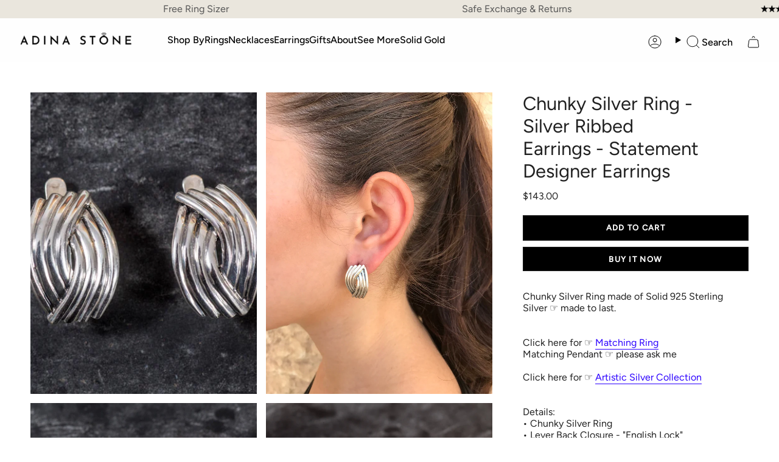

--- FILE ---
content_type: text/html; charset=utf-8
request_url: https://adina-stone.com/web-pixels@fcfee988w5aeb613cpc8e4bc33m6693e112/custom/web-pixel-115507266@1/sandbox/modern/products/silver-earrings-designer-earrings-statement-earrings-unique-earrings-artistic-earrings-artisan-earrings-solid-silver-stud-earrings-2
body_size: 1085
content:
<!DOCTYPE html>
<html>
  <head>
    <meta charset="utf-8">
    <title>Web Pixels Manager Sandbox</title>
    <script src="https://adina-stone.com/cdn/wpm/sfcfee988w5aeb613cpc8e4bc33m6693e112m.js"></script>

    <script type="text/javascript">
  (function(shopify) {shopify.extend('WebPixel::Render', function(api) {
var analytics=api.analytics,browser=api.browser,init=api.init;
const tagId = 'KEEP ANALYTICS.JS';

const script = document.createElement('script');
script.setAttribute('src', 'https://www.googletagmanager.com/gtag/js?id=' + tagId);
document.head.appendChild(script);

window.dataLayer = window.dataLayer || [];
function gtag(){dataLayer.push(arguments);}

function updateConsentSettings(customerPrivacy) {
  gtag('consent', 'update', {
    'ad_storage': customerPrivacy?.marketingAllowed ? 'granted' : 'denied',
    'ad_user_data': customerPrivacy?.marketingAllowed ? 'granted' : 'denied',
    'ad_personalization': customerPrivacy?.marketingAllowed ? 'granted' : 'denied',
    'analytics_storage':
        customerPrivacy?.analyticsProcessingAllowed ? 'granted' : 'denied'
  });
}

updateConsentSettings(init?.customerPrivacy);

api.customerPrivacy.subscribe('visitorConsentCollected', (event) => {
  updateConsentSettings(event?.customerPrivacy);
});

const isCheckoutPage = (function () {
  return this?._pixelInfo?.surfaceNext === 'checkout';
}).bind(this);

function setIgnoreReferrer() {
  if (isCheckoutPage()) {
    gtag('set', {'ignore_referrer': 'true'});
  }
}

setIgnoreReferrer();

gtag('set', 'developer_id.dMmQyMD', true);
gtag('js', new Date());

gtag('config', tagId, {
  'send_page_view': false
});

// Helper function to send ecommerce events
function sendEcommerceEvent(eventName, eventParams, event) {
  gtag(
    'set',
    'page_location',
    event?.context?.document?.location?.href);
  setIgnoreReferrer();
  gtag('event', eventName, eventParams);
}

function computeVariantName(productVariant) {
  const name = productVariant?.title;
  if (['default', 'title', 'default title', ''].includes(
        String(name).toLowerCase())) {
    return null;
  }
  return name;
}

function computeValue(checkout) {
  const subtotal = checkout?.subtotalPrice?.amount;
  const discounts = checkout?.discountsAmount?.amount;
  return subtotal && discounts ? subtotal - discounts : subtotal;
}

// Subscribe to Shopify events and send data to GA4
analytics.subscribe("checkout_completed", (event) => {
  const items = event?.data?.checkout?.lineItems?.map((item) => ({
    item_id: item?.variant?.product?.id,
    item_name: item?.variant?.product?.title,
    item_brand: item?.variant?.product?.vendor,
    item_category: item?.variant?.product?.type,
    coupon: item?.discountAllocations?.[0]?.discountApplication?.title,
    price: item?.variant?.price?.amount,
    quantity: item?.quantity,
    item_variant: computeVariantName(item?.variant)
  }));
  sendEcommerceEvent("purchase", {
    currency: event?.data?.checkout?.currencyCode,
    value: computeValue(event?.data?.checkout),
    transaction_id: event?.data?.checkout?.order?.id,
    coupon: event?.data?.checkout?.discountAllocations,
    shipping: event?.data?.checkout?.shippingLine?.price?.amount,
    tax: event?.data?.checkout?.totalTax?.amount,
    items: items
  }, event);
});

analytics.subscribe("payment_info_submitted", (event) => {
  const items = event?.data?.checkout?.lineItems?.map((item) => ({
    item_id: item?.variant?.product?.id,
    item_name: item?.variant?.product?.title,
    item_brand: item?.variant?.product?.vendor,
    item_category: item?.variant?.product?.type,
    coupon: item?.discountAllocations?.[0]?.discountApplication?.title,
    price: item?.variant?.price?.amount,
    quantity: item?.quantity,
    item_variant: computeVariantName(item?.variant)

  }));
  sendEcommerceEvent("add_payment_info", {
    currency: event?.data?.checkout?.currencyCode,
    value: event?.data?.checkout?.subtotalPrice?.amount,
    items: items
  }, event);
});

analytics.subscribe("checkout_started", (event) => {
  const items = event?.data?.checkout?.lineItems?.map((item) => ({
    item_id: item?.variant?.product?.id,
    item_name: item?.variant?.product?.title,
    item_brand: item?.variant?.product?.vendor,
    item_category: item?.variant?.product?.type,
    coupon: item?.discountAllocations?.[0]?.discountApplication?.title,
    price: item?.variant?.price?.amount,
    quantity: item?.quantity,
    item_variant: computeVariantName(item?.variant)
  }));
  sendEcommerceEvent("begin_checkout", {
    currency: event?.data?.checkout?.currencyCode,
    value: computeValue(event?.data?.checkout),
    items: items
  }, event);
});

analytics.subscribe("cart_viewed", (event) => {
  const items = event?.data?.cart?.lines?.map((item) => ({
    item_id: item?.variant?.product?.id,
    item_name: item?.variant?.product?.title,
    item_brand: item?.variant?.product?.vendor,
    item_category: item?.variant?.product?.type,
    coupon: item?.discountAllocations?.[0]?.discountApplication?.title,
    price: item?.variant?.price?.amount,
    quantity: item?.quantity,
    item_variant: computeVariantName(item?.variant)

  }));
  sendEcommerceEvent("view_cart", {
    currency: event?.data?.cart?.cost?.totalAmount?.currencyCode,
    value: event?.data?.cart?.cost?.totalAmount?.amount,
    items: items
  }, event);
});

analytics.subscribe("product_added_to_cart", (event) => {
  sendEcommerceEvent("add_to_cart", {
    currency: event?.data?.cartLine?.cost?.totalAmount?.currencyCode,
    value: event?.data?.cartLine?.cost?.totalAmount?.amount,
    items: [{
      item_id: event?.data?.cartLine?.merchandise?.product?.id,
      item_name: event?.data?.cartLine?.merchandise?.product?.title,
      price: event?.data?.cartLine?.merchandise?.price?.amount,
      quantity: event?.data?.cartLine?.quantity
    }]
  }, event);
});

analytics.subscribe("product_viewed", (event) => {
  sendEcommerceEvent("view_item", {
    currency: event?.data?.productVariant?.price?.currencyCode,
    value: event?.data?.productVariant?.price?.amount,
    items: [{
      item_id: event?.data?.productVariant?.product?.id,
      item_name: event?.data?.productVariant?.product?.title,
      price: event?.data?.productVariant?.price?.amount
    }]
  }, event);
});

analytics.subscribe("page_viewed", (event) => {
  sendEcommerceEvent('page_view', {}, event);
});
});})(self.webPixelsManager.createShopifyExtend('115507266', 'custom'));

</script>

  </head>
  <body></body>
</html>


--- FILE ---
content_type: text/html; charset=utf-8
request_url: https://adina-stone.com/recommendations/products?section_id=api-product-recommendation&limit=5&product_id=1394370347074&intent=related
body_size: 3440
content:
<div id="shopify-section-api-product-recommendation" class="shopify-section"><template data-api-related-template><!-- /snippets/products-recommendation.liquid --><div class="grid-outer">
      <grid-slider align-arrows>
        <div class="grid grid--slider"
          data-grid-slider
          id="product-recommendations">
<div class="grid-item product-item  product-item--centered product-item--outer-text product-item--has-quickbuy "
    id="product-item--api-product-recommendation-7016379318338"
    data-grid-item
    
  >
    <div class="product-item__image double__image" data-product-image>
      <a class="product-link" href="/products/silver-earrings-designer-earrings-statement-earrings-unique-earrings-artistic-earrings-artisan-earrings-solid-silver-stud-earrings-5?pr_prod_strat=e5_desc&pr_rec_id=cef14c946&pr_rec_pid=7016379318338&pr_ref_pid=1394370347074&pr_seq=uniform" aria-label="Curvy Silver Earrings - Chunky Silver Earrings - Silver Statement Earrings" data-product-link="/products/silver-earrings-designer-earrings-statement-earrings-unique-earrings-artistic-earrings-artisan-earrings-solid-silver-stud-earrings-5?pr_prod_strat=e5_desc&pr_rec_id=cef14c946&pr_rec_pid=7016379318338&pr_ref_pid=1394370347074&pr_seq=uniform"><div class="product-item__bg" data-product-image-default><figure class="image-wrapper image-wrapper--cover lazy-image lazy-image--backfill is-loading" style="--aspect-ratio: 1;" data-aos="img-in"
  data-aos-delay="0"
  data-aos-duration="800"
  data-aos-anchor="#product-item--api-product-recommendation-7016379318338"
  data-aos-easing="ease-out-quart"><img src="//adina-stone.com/cdn/shop/files/57277-earrings-etsy-collection-sterling-silver--57277-27.jpg?crop=center&amp;height=703&amp;v=1739909366&amp;width=703" alt="Silver Earrings, Designer Earrings, Statement Earrings, Unique Earrings, Artistic Earrings, Artisan Earrings, Solid Silver, Stud Earrings" width="703" height="703" loading="eager" srcset="//adina-stone.com/cdn/shop/files/57277-earrings-etsy-collection-sterling-silver--57277-27.jpg?v=1739909366&amp;width=136 136w, //adina-stone.com/cdn/shop/files/57277-earrings-etsy-collection-sterling-silver--57277-27.jpg?v=1739909366&amp;width=160 160w, //adina-stone.com/cdn/shop/files/57277-earrings-etsy-collection-sterling-silver--57277-27.jpg?v=1739909366&amp;width=180 180w, //adina-stone.com/cdn/shop/files/57277-earrings-etsy-collection-sterling-silver--57277-27.jpg?v=1739909366&amp;width=220 220w, //adina-stone.com/cdn/shop/files/57277-earrings-etsy-collection-sterling-silver--57277-27.jpg?v=1739909366&amp;width=254 254w, //adina-stone.com/cdn/shop/files/57277-earrings-etsy-collection-sterling-silver--57277-27.jpg?v=1739909366&amp;width=284 284w, //adina-stone.com/cdn/shop/files/57277-earrings-etsy-collection-sterling-silver--57277-27.jpg?v=1739909366&amp;width=292 292w, //adina-stone.com/cdn/shop/files/57277-earrings-etsy-collection-sterling-silver--57277-27.jpg?v=1739909366&amp;width=320 320w, //adina-stone.com/cdn/shop/files/57277-earrings-etsy-collection-sterling-silver--57277-27.jpg?v=1739909366&amp;width=480 480w, //adina-stone.com/cdn/shop/files/57277-earrings-etsy-collection-sterling-silver--57277-27.jpg?v=1739909366&amp;width=528 528w, //adina-stone.com/cdn/shop/files/57277-earrings-etsy-collection-sterling-silver--57277-27.jpg?v=1739909366&amp;width=640 640w, //adina-stone.com/cdn/shop/files/57277-earrings-etsy-collection-sterling-silver--57277-27.jpg?v=1739909366&amp;width=703 703w" sizes="100vw" fetchpriority="high" class=" fit-cover is-loading ">
</figure>

&nbsp;</div><hover-images class="product-item__bg__under">
              <div class="product-item__bg__slider" data-hover-slider><div class="product-item__bg__slide"
                    
                    data-hover-slide-touch
                  ><figure class="image-wrapper image-wrapper--cover lazy-image lazy-image--backfill is-loading" style="--aspect-ratio: 1;"><img src="//adina-stone.com/cdn/shop/files/57277-earrings-etsy-collection-sterling-silver--57277-27.jpg?crop=center&amp;height=703&amp;v=1739909366&amp;width=703" alt="Silver Earrings, Designer Earrings, Statement Earrings, Unique Earrings, Artistic Earrings, Artisan Earrings, Solid Silver, Stud Earrings" width="703" height="703" loading="lazy" srcset="//adina-stone.com/cdn/shop/files/57277-earrings-etsy-collection-sterling-silver--57277-27.jpg?v=1739909366&amp;width=136 136w, //adina-stone.com/cdn/shop/files/57277-earrings-etsy-collection-sterling-silver--57277-27.jpg?v=1739909366&amp;width=160 160w, //adina-stone.com/cdn/shop/files/57277-earrings-etsy-collection-sterling-silver--57277-27.jpg?v=1739909366&amp;width=180 180w, //adina-stone.com/cdn/shop/files/57277-earrings-etsy-collection-sterling-silver--57277-27.jpg?v=1739909366&amp;width=220 220w, //adina-stone.com/cdn/shop/files/57277-earrings-etsy-collection-sterling-silver--57277-27.jpg?v=1739909366&amp;width=254 254w, //adina-stone.com/cdn/shop/files/57277-earrings-etsy-collection-sterling-silver--57277-27.jpg?v=1739909366&amp;width=284 284w, //adina-stone.com/cdn/shop/files/57277-earrings-etsy-collection-sterling-silver--57277-27.jpg?v=1739909366&amp;width=292 292w, //adina-stone.com/cdn/shop/files/57277-earrings-etsy-collection-sterling-silver--57277-27.jpg?v=1739909366&amp;width=320 320w, //adina-stone.com/cdn/shop/files/57277-earrings-etsy-collection-sterling-silver--57277-27.jpg?v=1739909366&amp;width=480 480w, //adina-stone.com/cdn/shop/files/57277-earrings-etsy-collection-sterling-silver--57277-27.jpg?v=1739909366&amp;width=528 528w, //adina-stone.com/cdn/shop/files/57277-earrings-etsy-collection-sterling-silver--57277-27.jpg?v=1739909366&amp;width=640 640w, //adina-stone.com/cdn/shop/files/57277-earrings-etsy-collection-sterling-silver--57277-27.jpg?v=1739909366&amp;width=703 703w" sizes="100vw" class=" fit-cover is-loading ">
</figure>
</div><div class="product-item__bg__slide"
                    
                      data-hover-slide
                    
                    data-hover-slide-touch
                  ><figure class="image-wrapper image-wrapper--cover lazy-image lazy-image--backfill is-loading" style="--aspect-ratio: 1;"><img src="//adina-stone.com/cdn/shop/files/57277-earrings-etsy-collection-sterling-silver--57277-25.jpg?crop=center&amp;height=794&amp;v=1739909366&amp;width=794" alt="Silver Earrings, Designer Earrings, Statement Earrings, Unique Earrings, Artistic Earrings, Artisan Earrings, Solid Silver, Stud Earrings" width="794" height="794" loading="lazy" srcset="//adina-stone.com/cdn/shop/files/57277-earrings-etsy-collection-sterling-silver--57277-25.jpg?v=1739909366&amp;width=136 136w, //adina-stone.com/cdn/shop/files/57277-earrings-etsy-collection-sterling-silver--57277-25.jpg?v=1739909366&amp;width=160 160w, //adina-stone.com/cdn/shop/files/57277-earrings-etsy-collection-sterling-silver--57277-25.jpg?v=1739909366&amp;width=180 180w, //adina-stone.com/cdn/shop/files/57277-earrings-etsy-collection-sterling-silver--57277-25.jpg?v=1739909366&amp;width=220 220w, //adina-stone.com/cdn/shop/files/57277-earrings-etsy-collection-sterling-silver--57277-25.jpg?v=1739909366&amp;width=254 254w, //adina-stone.com/cdn/shop/files/57277-earrings-etsy-collection-sterling-silver--57277-25.jpg?v=1739909366&amp;width=284 284w, //adina-stone.com/cdn/shop/files/57277-earrings-etsy-collection-sterling-silver--57277-25.jpg?v=1739909366&amp;width=292 292w, //adina-stone.com/cdn/shop/files/57277-earrings-etsy-collection-sterling-silver--57277-25.jpg?v=1739909366&amp;width=320 320w, //adina-stone.com/cdn/shop/files/57277-earrings-etsy-collection-sterling-silver--57277-25.jpg?v=1739909366&amp;width=480 480w, //adina-stone.com/cdn/shop/files/57277-earrings-etsy-collection-sterling-silver--57277-25.jpg?v=1739909366&amp;width=528 528w, //adina-stone.com/cdn/shop/files/57277-earrings-etsy-collection-sterling-silver--57277-25.jpg?v=1739909366&amp;width=640 640w, //adina-stone.com/cdn/shop/files/57277-earrings-etsy-collection-sterling-silver--57277-25.jpg?v=1739909366&amp;width=720 720w, //adina-stone.com/cdn/shop/files/57277-earrings-etsy-collection-sterling-silver--57277-25.jpg?v=1739909366&amp;width=794 794w" sizes="100vw" class=" fit-cover is-loading ">
</figure>
</div></div>
            </hover-images></a>

      

<span class="sale-box"
      data-aos="fade"
      data-aos-delay=""
      data-aos-duration="800"
      data-aos-anchor="#product-item--api-product-recommendation-7016379318338">Sale</span><quick-add-product>
      <div class="quick-add__holder" data-quick-add-holder="7016379318338"><button class="quick-add__button caps"
            type="button"
            aria-label="Quick add"
            data-quick-add-btn
            data-quick-add-modal-handle="silver-earrings-designer-earrings-statement-earrings-unique-earrings-artistic-earrings-artisan-earrings-solid-silver-stud-earrings-5"
          >
            <span class="btn__text">Quick add
</span>
            <span class="btn__plus"></span>
            <span class="btn__added">&nbsp;</span>
            <span class="btn__loader">
              <svg height="18" width="18" class="svg-loader">
                <circle r="7" cx="9" cy="9" />
                <circle stroke-dasharray="87.96459430051421 87.96459430051421" r="7" cx="9" cy="9" />
              </svg>
            </span>
          </button>


<template data-quick-add-modal-template>
  <dialog class="drawer product-quick-add" data-product-id="7016379318338" data-section-id="api-product-recommendation-7016379318338" inert data-quick-add-modal data-scroll-lock-required>
    <form method="dialog">
      <button class="visually-hidden no-js" aria-label="Close"></button>
    </form>

    <div class="drawer__inner product-quick-add__content" data-product-upsell-container data-scroll-lock-scrollable style="--swatch-size: var(--swatch-size-product)">
      <div class="product-quick-add__close-outer">
        <button class="product-quick-add__close drawer__close" aria-label="Close" data-quick-add-modal-close autofocus><svg aria-hidden="true" focusable="false" role="presentation" class="icon icon-cancel" viewBox="0 0 24 24"><path d="M6.758 17.243 12.001 12m5.243-5.243L12 12m0 0L6.758 6.757M12.001 12l5.243 5.243" stroke="currentColor" stroke-linecap="round" stroke-linejoin="round"/></svg></button>
      </div>

      <div class="product-quick-add__inner" data-product-upsell-ajax></div>

      <div class="loader loader--top"><div class="loader-indeterminate"></div></div>
    </div>
  </dialog>
</template></div>
    </quick-add-product>
    </div>

    <div class="product-information"
      style="--swatch-size: var(--swatch-size-filters);"
      data-product-information>
      <div class="product-item__info">
        <a class="product-link" href="/products/silver-earrings-designer-earrings-statement-earrings-unique-earrings-artistic-earrings-artisan-earrings-solid-silver-stud-earrings-5?pr_prod_strat=e5_desc&pr_rec_id=cef14c946&pr_rec_pid=7016379318338&pr_ref_pid=1394370347074&pr_seq=uniform" data-product-link="/products/silver-earrings-designer-earrings-statement-earrings-unique-earrings-artistic-earrings-artisan-earrings-solid-silver-stud-earrings-5?pr_prod_strat=e5_desc&pr_rec_id=cef14c946&pr_rec_pid=7016379318338&pr_ref_pid=1394370347074&pr_seq=uniform">
          
           <p class="product-item__title">Curvy Silver Earrings - Chunky Silver Earrings - Silver Statement Earrings</p>

          <div class="product-item__price__holder"><div class="product-item__price" data-product-price><span class="price sale">
                
                  
                    <span class="discount-badge">
                      20% OFF
                    </span>
                  
                  <span class="new-price">
                    
                      <small>From</small>
                    
$112.00
</span>
                  
                    <span class="old-price">$140.00</span>
                  
                
              </span>
            </div>
          </div>
        </a></div>
    </div>
  </div>
<div class="grid-item product-item  product-item--centered product-item--outer-text product-item--has-quickbuy "
    id="product-item--api-product-recommendation-7016369029186"
    data-grid-item
    
  >
    <div class="product-item__image double__image" data-product-image>
      <a class="product-link" href="/products/ribbed-earrings-chunky-earrings-solid-silver-earrings-half-hoop-earrings-statement-earrings-sterling-earrings-bold-earrings-925-silver?pr_prod_strat=e5_desc&pr_rec_id=cef14c946&pr_rec_pid=7016369029186&pr_ref_pid=1394370347074&pr_seq=uniform" aria-label="Silver Ribbed Earrings - Silver Chunky Earrings - Half Hoop Silver Earrings" data-product-link="/products/ribbed-earrings-chunky-earrings-solid-silver-earrings-half-hoop-earrings-statement-earrings-sterling-earrings-bold-earrings-925-silver?pr_prod_strat=e5_desc&pr_rec_id=cef14c946&pr_rec_pid=7016369029186&pr_ref_pid=1394370347074&pr_seq=uniform"><div class="product-item__bg" data-product-image-default><figure class="image-wrapper image-wrapper--cover lazy-image lazy-image--backfill is-loading" style="--aspect-ratio: 1;" data-aos="img-in"
  data-aos-delay="100"
  data-aos-duration="800"
  data-aos-anchor="#product-item--api-product-recommendation-7016369029186"
  data-aos-easing="ease-out-quart"><img src="//adina-stone.com/cdn/shop/files/56599-earrings-etsy-collection-sterling-silver.jpg?crop=center&amp;height=1692&amp;v=1739908863&amp;width=1692" alt="Ribbed Earrings, Chunky Earrings, Solid Silver Earrings, Half Hoop Earrings, Statement Earrings, Sterling Earrings, Bold Earrings,925 Silver" width="1692" height="1692" loading="eager" srcset="//adina-stone.com/cdn/shop/files/56599-earrings-etsy-collection-sterling-silver.jpg?v=1739908863&amp;width=136 136w, //adina-stone.com/cdn/shop/files/56599-earrings-etsy-collection-sterling-silver.jpg?v=1739908863&amp;width=160 160w, //adina-stone.com/cdn/shop/files/56599-earrings-etsy-collection-sterling-silver.jpg?v=1739908863&amp;width=180 180w, //adina-stone.com/cdn/shop/files/56599-earrings-etsy-collection-sterling-silver.jpg?v=1739908863&amp;width=220 220w, //adina-stone.com/cdn/shop/files/56599-earrings-etsy-collection-sterling-silver.jpg?v=1739908863&amp;width=254 254w, //adina-stone.com/cdn/shop/files/56599-earrings-etsy-collection-sterling-silver.jpg?v=1739908863&amp;width=284 284w, //adina-stone.com/cdn/shop/files/56599-earrings-etsy-collection-sterling-silver.jpg?v=1739908863&amp;width=292 292w, //adina-stone.com/cdn/shop/files/56599-earrings-etsy-collection-sterling-silver.jpg?v=1739908863&amp;width=320 320w, //adina-stone.com/cdn/shop/files/56599-earrings-etsy-collection-sterling-silver.jpg?v=1739908863&amp;width=480 480w, //adina-stone.com/cdn/shop/files/56599-earrings-etsy-collection-sterling-silver.jpg?v=1739908863&amp;width=528 528w, //adina-stone.com/cdn/shop/files/56599-earrings-etsy-collection-sterling-silver.jpg?v=1739908863&amp;width=640 640w, //adina-stone.com/cdn/shop/files/56599-earrings-etsy-collection-sterling-silver.jpg?v=1739908863&amp;width=720 720w, //adina-stone.com/cdn/shop/files/56599-earrings-etsy-collection-sterling-silver.jpg?v=1739908863&amp;width=960 960w, //adina-stone.com/cdn/shop/files/56599-earrings-etsy-collection-sterling-silver.jpg?v=1739908863&amp;width=1080 1080w, //adina-stone.com/cdn/shop/files/56599-earrings-etsy-collection-sterling-silver.jpg?v=1739908863&amp;width=1296 1296w, //adina-stone.com/cdn/shop/files/56599-earrings-etsy-collection-sterling-silver.jpg?v=1739908863&amp;width=1512 1512w, //adina-stone.com/cdn/shop/files/56599-earrings-etsy-collection-sterling-silver.jpg?v=1739908863&amp;width=1692 1692w" sizes="100vw" fetchpriority="high" class=" fit-cover is-loading ">
</figure>

&nbsp;</div><hover-images class="product-item__bg__under">
              <div class="product-item__bg__slider" data-hover-slider><div class="product-item__bg__slide"
                    
                    data-hover-slide-touch
                  ><figure class="image-wrapper image-wrapper--cover lazy-image lazy-image--backfill is-loading" style="--aspect-ratio: 1;"><img src="//adina-stone.com/cdn/shop/files/56599-earrings-etsy-collection-sterling-silver.jpg?crop=center&amp;height=1692&amp;v=1739908863&amp;width=1692" alt="Ribbed Earrings, Chunky Earrings, Solid Silver Earrings, Half Hoop Earrings, Statement Earrings, Sterling Earrings, Bold Earrings,925 Silver" width="1692" height="1692" loading="lazy" srcset="//adina-stone.com/cdn/shop/files/56599-earrings-etsy-collection-sterling-silver.jpg?v=1739908863&amp;width=136 136w, //adina-stone.com/cdn/shop/files/56599-earrings-etsy-collection-sterling-silver.jpg?v=1739908863&amp;width=160 160w, //adina-stone.com/cdn/shop/files/56599-earrings-etsy-collection-sterling-silver.jpg?v=1739908863&amp;width=180 180w, //adina-stone.com/cdn/shop/files/56599-earrings-etsy-collection-sterling-silver.jpg?v=1739908863&amp;width=220 220w, //adina-stone.com/cdn/shop/files/56599-earrings-etsy-collection-sterling-silver.jpg?v=1739908863&amp;width=254 254w, //adina-stone.com/cdn/shop/files/56599-earrings-etsy-collection-sterling-silver.jpg?v=1739908863&amp;width=284 284w, //adina-stone.com/cdn/shop/files/56599-earrings-etsy-collection-sterling-silver.jpg?v=1739908863&amp;width=292 292w, //adina-stone.com/cdn/shop/files/56599-earrings-etsy-collection-sterling-silver.jpg?v=1739908863&amp;width=320 320w, //adina-stone.com/cdn/shop/files/56599-earrings-etsy-collection-sterling-silver.jpg?v=1739908863&amp;width=480 480w, //adina-stone.com/cdn/shop/files/56599-earrings-etsy-collection-sterling-silver.jpg?v=1739908863&amp;width=528 528w, //adina-stone.com/cdn/shop/files/56599-earrings-etsy-collection-sterling-silver.jpg?v=1739908863&amp;width=640 640w, //adina-stone.com/cdn/shop/files/56599-earrings-etsy-collection-sterling-silver.jpg?v=1739908863&amp;width=720 720w, //adina-stone.com/cdn/shop/files/56599-earrings-etsy-collection-sterling-silver.jpg?v=1739908863&amp;width=960 960w, //adina-stone.com/cdn/shop/files/56599-earrings-etsy-collection-sterling-silver.jpg?v=1739908863&amp;width=1080 1080w, //adina-stone.com/cdn/shop/files/56599-earrings-etsy-collection-sterling-silver.jpg?v=1739908863&amp;width=1296 1296w, //adina-stone.com/cdn/shop/files/56599-earrings-etsy-collection-sterling-silver.jpg?v=1739908863&amp;width=1512 1512w, //adina-stone.com/cdn/shop/files/56599-earrings-etsy-collection-sterling-silver.jpg?v=1739908863&amp;width=1692 1692w" sizes="100vw" class=" fit-cover is-loading ">
</figure>
</div><div class="product-item__bg__slide"
                    
                      data-hover-slide
                    
                    data-hover-slide-touch
                  ><figure class="image-wrapper image-wrapper--cover lazy-image lazy-image--backfill is-loading" style="--aspect-ratio: 1;"><img src="//adina-stone.com/cdn/shop/files/56599-earrings-etsy-collection-sterling-silver--56599-6.jpg?crop=center&amp;height=3024&amp;v=1739908863&amp;width=3024" alt="Ribbed Earrings, Chunky Earrings, Solid Silver Earrings, Half Hoop Earrings, Statement Earrings, Sterling Earrings, Bold Earrings,925 Silver" width="3024" height="3024" loading="lazy" srcset="//adina-stone.com/cdn/shop/files/56599-earrings-etsy-collection-sterling-silver--56599-6.jpg?v=1739908863&amp;width=136 136w, //adina-stone.com/cdn/shop/files/56599-earrings-etsy-collection-sterling-silver--56599-6.jpg?v=1739908863&amp;width=160 160w, //adina-stone.com/cdn/shop/files/56599-earrings-etsy-collection-sterling-silver--56599-6.jpg?v=1739908863&amp;width=180 180w, //adina-stone.com/cdn/shop/files/56599-earrings-etsy-collection-sterling-silver--56599-6.jpg?v=1739908863&amp;width=220 220w, //adina-stone.com/cdn/shop/files/56599-earrings-etsy-collection-sterling-silver--56599-6.jpg?v=1739908863&amp;width=254 254w, //adina-stone.com/cdn/shop/files/56599-earrings-etsy-collection-sterling-silver--56599-6.jpg?v=1739908863&amp;width=284 284w, //adina-stone.com/cdn/shop/files/56599-earrings-etsy-collection-sterling-silver--56599-6.jpg?v=1739908863&amp;width=292 292w, //adina-stone.com/cdn/shop/files/56599-earrings-etsy-collection-sterling-silver--56599-6.jpg?v=1739908863&amp;width=320 320w, //adina-stone.com/cdn/shop/files/56599-earrings-etsy-collection-sterling-silver--56599-6.jpg?v=1739908863&amp;width=480 480w, //adina-stone.com/cdn/shop/files/56599-earrings-etsy-collection-sterling-silver--56599-6.jpg?v=1739908863&amp;width=528 528w, //adina-stone.com/cdn/shop/files/56599-earrings-etsy-collection-sterling-silver--56599-6.jpg?v=1739908863&amp;width=640 640w, //adina-stone.com/cdn/shop/files/56599-earrings-etsy-collection-sterling-silver--56599-6.jpg?v=1739908863&amp;width=720 720w, //adina-stone.com/cdn/shop/files/56599-earrings-etsy-collection-sterling-silver--56599-6.jpg?v=1739908863&amp;width=960 960w, //adina-stone.com/cdn/shop/files/56599-earrings-etsy-collection-sterling-silver--56599-6.jpg?v=1739908863&amp;width=1080 1080w, //adina-stone.com/cdn/shop/files/56599-earrings-etsy-collection-sterling-silver--56599-6.jpg?v=1739908863&amp;width=1296 1296w, //adina-stone.com/cdn/shop/files/56599-earrings-etsy-collection-sterling-silver--56599-6.jpg?v=1739908863&amp;width=1512 1512w, //adina-stone.com/cdn/shop/files/56599-earrings-etsy-collection-sterling-silver--56599-6.jpg?v=1739908863&amp;width=1728 1728w, //adina-stone.com/cdn/shop/files/56599-earrings-etsy-collection-sterling-silver--56599-6.jpg?v=1739908863&amp;width=1950 1950w, //adina-stone.com/cdn/shop/files/56599-earrings-etsy-collection-sterling-silver--56599-6.jpg?v=1739908863&amp;width=3024 3024w" sizes="100vw" class=" fit-cover is-loading ">
</figure>
</div></div>
            </hover-images></a>

      

<span class="sale-box"
      data-aos="fade"
      data-aos-delay=""
      data-aos-duration="800"
      data-aos-anchor="#product-item--api-product-recommendation-7016369029186">Sale</span><quick-add-product>
      <div class="quick-add__holder" data-quick-add-holder="7016369029186"><button class="quick-add__button caps"
            type="button"
            aria-label="Quick add"
            data-quick-add-btn
            data-quick-add-modal-handle="ribbed-earrings-chunky-earrings-solid-silver-earrings-half-hoop-earrings-statement-earrings-sterling-earrings-bold-earrings-925-silver"
          >
            <span class="btn__text">Quick add
</span>
            <span class="btn__plus"></span>
            <span class="btn__added">&nbsp;</span>
            <span class="btn__loader">
              <svg height="18" width="18" class="svg-loader">
                <circle r="7" cx="9" cy="9" />
                <circle stroke-dasharray="87.96459430051421 87.96459430051421" r="7" cx="9" cy="9" />
              </svg>
            </span>
          </button>


<template data-quick-add-modal-template>
  <dialog class="drawer product-quick-add" data-product-id="7016369029186" data-section-id="api-product-recommendation-7016369029186" inert data-quick-add-modal data-scroll-lock-required>
    <form method="dialog">
      <button class="visually-hidden no-js" aria-label="Close"></button>
    </form>

    <div class="drawer__inner product-quick-add__content" data-product-upsell-container data-scroll-lock-scrollable style="--swatch-size: var(--swatch-size-product)">
      <div class="product-quick-add__close-outer">
        <button class="product-quick-add__close drawer__close" aria-label="Close" data-quick-add-modal-close autofocus><svg aria-hidden="true" focusable="false" role="presentation" class="icon icon-cancel" viewBox="0 0 24 24"><path d="M6.758 17.243 12.001 12m5.243-5.243L12 12m0 0L6.758 6.757M12.001 12l5.243 5.243" stroke="currentColor" stroke-linecap="round" stroke-linejoin="round"/></svg></button>
      </div>

      <div class="product-quick-add__inner" data-product-upsell-ajax></div>

      <div class="loader loader--top"><div class="loader-indeterminate"></div></div>
    </div>
  </dialog>
</template></div>
    </quick-add-product>
    </div>

    <div class="product-information"
      style="--swatch-size: var(--swatch-size-filters);"
      data-product-information>
      <div class="product-item__info">
        <a class="product-link" href="/products/ribbed-earrings-chunky-earrings-solid-silver-earrings-half-hoop-earrings-statement-earrings-sterling-earrings-bold-earrings-925-silver?pr_prod_strat=e5_desc&pr_rec_id=cef14c946&pr_rec_pid=7016369029186&pr_ref_pid=1394370347074&pr_seq=uniform" data-product-link="/products/ribbed-earrings-chunky-earrings-solid-silver-earrings-half-hoop-earrings-statement-earrings-sterling-earrings-bold-earrings-925-silver?pr_prod_strat=e5_desc&pr_rec_id=cef14c946&pr_rec_pid=7016369029186&pr_ref_pid=1394370347074&pr_seq=uniform">
          
           <p class="product-item__title">Silver Ribbed Earrings - Silver Chunky Earrings - Half Hoop Silver Earrings</p>

          <div class="product-item__price__holder"><div class="product-item__price" data-product-price><span class="price sale">
                
                  
                    <span class="discount-badge">
                      20% OFF
                    </span>
                  
                  <span class="new-price">
                    
                      <small>From</small>
                    
$115.00
</span>
                  
                    <span class="old-price">$144.00</span>
                  
                
              </span>
            </div>
          </div>
        </a></div>
    </div>
  </div>
<div class="grid-item product-item  product-item--centered product-item--outer-text product-item--has-quickbuy "
    id="product-item--api-product-recommendation-7016382464066"
    data-grid-item
    
  >
    <div class="product-item__image double__image" data-product-image>
      <a class="product-link" href="/products/asymmetrical-silver-ring-chunky-ring-sterling-silver-ring-wide-silver-band-unisex-ring-everyday-ring-boho-ring-wide-wave-ring-ring?pr_prod_strat=e5_desc&pr_rec_id=cef14c946&pr_rec_pid=7016382464066&pr_ref_pid=1394370347074&pr_seq=uniform" aria-label="Chunky Silver Ring - Artistic Silver Ring - Unisex Silver Ring" data-product-link="/products/asymmetrical-silver-ring-chunky-ring-sterling-silver-ring-wide-silver-band-unisex-ring-everyday-ring-boho-ring-wide-wave-ring-ring?pr_prod_strat=e5_desc&pr_rec_id=cef14c946&pr_rec_pid=7016382464066&pr_ref_pid=1394370347074&pr_seq=uniform"><div class="product-item__bg" data-product-image-default><figure class="image-wrapper image-wrapper--cover lazy-image lazy-image--backfill is-loading" style="--aspect-ratio: 1;" data-aos="img-in"
  data-aos-delay="200"
  data-aos-duration="800"
  data-aos-anchor="#product-item--api-product-recommendation-7016382464066"
  data-aos-easing="ease-out-quart"><img src="//adina-stone.com/cdn/shop/files/60419-ring-etsy-collection-sterling-silver-affordable-ring-vintage-ring.jpg?crop=center&amp;height=1970&amp;v=1739891029&amp;width=1970" alt="Asymmetrical Silver Ring,  Chunky Ring, Sterling Silver Ring, Wide Silver Band, Unisex Ring, Everyday Ring, Boho Ring, Wide Wave Ring, Ring" width="1970" height="1970" loading="eager" srcset="//adina-stone.com/cdn/shop/files/60419-ring-etsy-collection-sterling-silver-affordable-ring-vintage-ring.jpg?v=1739891029&amp;width=136 136w, //adina-stone.com/cdn/shop/files/60419-ring-etsy-collection-sterling-silver-affordable-ring-vintage-ring.jpg?v=1739891029&amp;width=160 160w, //adina-stone.com/cdn/shop/files/60419-ring-etsy-collection-sterling-silver-affordable-ring-vintage-ring.jpg?v=1739891029&amp;width=180 180w, //adina-stone.com/cdn/shop/files/60419-ring-etsy-collection-sterling-silver-affordable-ring-vintage-ring.jpg?v=1739891029&amp;width=220 220w, //adina-stone.com/cdn/shop/files/60419-ring-etsy-collection-sterling-silver-affordable-ring-vintage-ring.jpg?v=1739891029&amp;width=254 254w, //adina-stone.com/cdn/shop/files/60419-ring-etsy-collection-sterling-silver-affordable-ring-vintage-ring.jpg?v=1739891029&amp;width=284 284w, //adina-stone.com/cdn/shop/files/60419-ring-etsy-collection-sterling-silver-affordable-ring-vintage-ring.jpg?v=1739891029&amp;width=292 292w, //adina-stone.com/cdn/shop/files/60419-ring-etsy-collection-sterling-silver-affordable-ring-vintage-ring.jpg?v=1739891029&amp;width=320 320w, //adina-stone.com/cdn/shop/files/60419-ring-etsy-collection-sterling-silver-affordable-ring-vintage-ring.jpg?v=1739891029&amp;width=480 480w, //adina-stone.com/cdn/shop/files/60419-ring-etsy-collection-sterling-silver-affordable-ring-vintage-ring.jpg?v=1739891029&amp;width=528 528w, //adina-stone.com/cdn/shop/files/60419-ring-etsy-collection-sterling-silver-affordable-ring-vintage-ring.jpg?v=1739891029&amp;width=640 640w, //adina-stone.com/cdn/shop/files/60419-ring-etsy-collection-sterling-silver-affordable-ring-vintage-ring.jpg?v=1739891029&amp;width=720 720w, //adina-stone.com/cdn/shop/files/60419-ring-etsy-collection-sterling-silver-affordable-ring-vintage-ring.jpg?v=1739891029&amp;width=960 960w, //adina-stone.com/cdn/shop/files/60419-ring-etsy-collection-sterling-silver-affordable-ring-vintage-ring.jpg?v=1739891029&amp;width=1080 1080w, //adina-stone.com/cdn/shop/files/60419-ring-etsy-collection-sterling-silver-affordable-ring-vintage-ring.jpg?v=1739891029&amp;width=1296 1296w, //adina-stone.com/cdn/shop/files/60419-ring-etsy-collection-sterling-silver-affordable-ring-vintage-ring.jpg?v=1739891029&amp;width=1512 1512w, //adina-stone.com/cdn/shop/files/60419-ring-etsy-collection-sterling-silver-affordable-ring-vintage-ring.jpg?v=1739891029&amp;width=1728 1728w, //adina-stone.com/cdn/shop/files/60419-ring-etsy-collection-sterling-silver-affordable-ring-vintage-ring.jpg?v=1739891029&amp;width=1950 1950w, //adina-stone.com/cdn/shop/files/60419-ring-etsy-collection-sterling-silver-affordable-ring-vintage-ring.jpg?v=1739891029&amp;width=1970 1970w" sizes="100vw" fetchpriority="high" class=" fit-cover is-loading ">
</figure>

<div class="product-item__bg__inner" data-variant-title="925 Sterling Silver"><figure class="image-wrapper image-wrapper--cover lazy-image lazy-image--backfill is-loading" style="--aspect-ratio: 1;"><img src="//adina-stone.com/cdn/shop/files/60419-ring-etsy-collection-sterling-silver-affordable-ring-vintage-ring.jpg?crop=center&amp;height=1970&amp;v=1739891029&amp;width=1970" alt="Asymmetrical Silver Ring,  Chunky Ring, Sterling Silver Ring, Wide Silver Band, Unisex Ring, Everyday Ring, Boho Ring, Wide Wave Ring, Ring" width="1970" height="1970" loading="lazy" srcset="//adina-stone.com/cdn/shop/files/60419-ring-etsy-collection-sterling-silver-affordable-ring-vintage-ring.jpg?v=1739891029&amp;width=136 136w, //adina-stone.com/cdn/shop/files/60419-ring-etsy-collection-sterling-silver-affordable-ring-vintage-ring.jpg?v=1739891029&amp;width=160 160w, //adina-stone.com/cdn/shop/files/60419-ring-etsy-collection-sterling-silver-affordable-ring-vintage-ring.jpg?v=1739891029&amp;width=180 180w, //adina-stone.com/cdn/shop/files/60419-ring-etsy-collection-sterling-silver-affordable-ring-vintage-ring.jpg?v=1739891029&amp;width=220 220w, //adina-stone.com/cdn/shop/files/60419-ring-etsy-collection-sterling-silver-affordable-ring-vintage-ring.jpg?v=1739891029&amp;width=254 254w, //adina-stone.com/cdn/shop/files/60419-ring-etsy-collection-sterling-silver-affordable-ring-vintage-ring.jpg?v=1739891029&amp;width=284 284w, //adina-stone.com/cdn/shop/files/60419-ring-etsy-collection-sterling-silver-affordable-ring-vintage-ring.jpg?v=1739891029&amp;width=292 292w, //adina-stone.com/cdn/shop/files/60419-ring-etsy-collection-sterling-silver-affordable-ring-vintage-ring.jpg?v=1739891029&amp;width=320 320w, //adina-stone.com/cdn/shop/files/60419-ring-etsy-collection-sterling-silver-affordable-ring-vintage-ring.jpg?v=1739891029&amp;width=480 480w, //adina-stone.com/cdn/shop/files/60419-ring-etsy-collection-sterling-silver-affordable-ring-vintage-ring.jpg?v=1739891029&amp;width=528 528w, //adina-stone.com/cdn/shop/files/60419-ring-etsy-collection-sterling-silver-affordable-ring-vintage-ring.jpg?v=1739891029&amp;width=640 640w, //adina-stone.com/cdn/shop/files/60419-ring-etsy-collection-sterling-silver-affordable-ring-vintage-ring.jpg?v=1739891029&amp;width=720 720w, //adina-stone.com/cdn/shop/files/60419-ring-etsy-collection-sterling-silver-affordable-ring-vintage-ring.jpg?v=1739891029&amp;width=960 960w, //adina-stone.com/cdn/shop/files/60419-ring-etsy-collection-sterling-silver-affordable-ring-vintage-ring.jpg?v=1739891029&amp;width=1080 1080w, //adina-stone.com/cdn/shop/files/60419-ring-etsy-collection-sterling-silver-affordable-ring-vintage-ring.jpg?v=1739891029&amp;width=1296 1296w, //adina-stone.com/cdn/shop/files/60419-ring-etsy-collection-sterling-silver-affordable-ring-vintage-ring.jpg?v=1739891029&amp;width=1512 1512w, //adina-stone.com/cdn/shop/files/60419-ring-etsy-collection-sterling-silver-affordable-ring-vintage-ring.jpg?v=1739891029&amp;width=1728 1728w, //adina-stone.com/cdn/shop/files/60419-ring-etsy-collection-sterling-silver-affordable-ring-vintage-ring.jpg?v=1739891029&amp;width=1950 1950w, //adina-stone.com/cdn/shop/files/60419-ring-etsy-collection-sterling-silver-affordable-ring-vintage-ring.jpg?v=1739891029&amp;width=1970 1970w" sizes="100vw" class=" fit-cover is-loading ">
</figure>
</div></div><hover-images class="product-item__bg__under">
              <div class="product-item__bg__slider" data-hover-slider><div class="product-item__bg__slide"
                    
                    data-hover-slide-touch
                  ><figure class="image-wrapper image-wrapper--cover lazy-image lazy-image--backfill is-loading" style="--aspect-ratio: 1;"><img src="//adina-stone.com/cdn/shop/files/60419-ring-etsy-collection-sterling-silver-affordable-ring-vintage-ring.jpg?crop=center&amp;height=1970&amp;v=1739891029&amp;width=1970" alt="Asymmetrical Silver Ring,  Chunky Ring, Sterling Silver Ring, Wide Silver Band, Unisex Ring, Everyday Ring, Boho Ring, Wide Wave Ring, Ring" width="1970" height="1970" loading="lazy" srcset="//adina-stone.com/cdn/shop/files/60419-ring-etsy-collection-sterling-silver-affordable-ring-vintage-ring.jpg?v=1739891029&amp;width=136 136w, //adina-stone.com/cdn/shop/files/60419-ring-etsy-collection-sterling-silver-affordable-ring-vintage-ring.jpg?v=1739891029&amp;width=160 160w, //adina-stone.com/cdn/shop/files/60419-ring-etsy-collection-sterling-silver-affordable-ring-vintage-ring.jpg?v=1739891029&amp;width=180 180w, //adina-stone.com/cdn/shop/files/60419-ring-etsy-collection-sterling-silver-affordable-ring-vintage-ring.jpg?v=1739891029&amp;width=220 220w, //adina-stone.com/cdn/shop/files/60419-ring-etsy-collection-sterling-silver-affordable-ring-vintage-ring.jpg?v=1739891029&amp;width=254 254w, //adina-stone.com/cdn/shop/files/60419-ring-etsy-collection-sterling-silver-affordable-ring-vintage-ring.jpg?v=1739891029&amp;width=284 284w, //adina-stone.com/cdn/shop/files/60419-ring-etsy-collection-sterling-silver-affordable-ring-vintage-ring.jpg?v=1739891029&amp;width=292 292w, //adina-stone.com/cdn/shop/files/60419-ring-etsy-collection-sterling-silver-affordable-ring-vintage-ring.jpg?v=1739891029&amp;width=320 320w, //adina-stone.com/cdn/shop/files/60419-ring-etsy-collection-sterling-silver-affordable-ring-vintage-ring.jpg?v=1739891029&amp;width=480 480w, //adina-stone.com/cdn/shop/files/60419-ring-etsy-collection-sterling-silver-affordable-ring-vintage-ring.jpg?v=1739891029&amp;width=528 528w, //adina-stone.com/cdn/shop/files/60419-ring-etsy-collection-sterling-silver-affordable-ring-vintage-ring.jpg?v=1739891029&amp;width=640 640w, //adina-stone.com/cdn/shop/files/60419-ring-etsy-collection-sterling-silver-affordable-ring-vintage-ring.jpg?v=1739891029&amp;width=720 720w, //adina-stone.com/cdn/shop/files/60419-ring-etsy-collection-sterling-silver-affordable-ring-vintage-ring.jpg?v=1739891029&amp;width=960 960w, //adina-stone.com/cdn/shop/files/60419-ring-etsy-collection-sterling-silver-affordable-ring-vintage-ring.jpg?v=1739891029&amp;width=1080 1080w, //adina-stone.com/cdn/shop/files/60419-ring-etsy-collection-sterling-silver-affordable-ring-vintage-ring.jpg?v=1739891029&amp;width=1296 1296w, //adina-stone.com/cdn/shop/files/60419-ring-etsy-collection-sterling-silver-affordable-ring-vintage-ring.jpg?v=1739891029&amp;width=1512 1512w, //adina-stone.com/cdn/shop/files/60419-ring-etsy-collection-sterling-silver-affordable-ring-vintage-ring.jpg?v=1739891029&amp;width=1728 1728w, //adina-stone.com/cdn/shop/files/60419-ring-etsy-collection-sterling-silver-affordable-ring-vintage-ring.jpg?v=1739891029&amp;width=1950 1950w, //adina-stone.com/cdn/shop/files/60419-ring-etsy-collection-sterling-silver-affordable-ring-vintage-ring.jpg?v=1739891029&amp;width=1970 1970w" sizes="100vw" class=" fit-cover is-loading ">
</figure>
</div><div class="product-item__bg__slide"
                    
                      data-hover-slide
                    
                    data-hover-slide-touch
                  ><figure class="image-wrapper image-wrapper--cover lazy-image lazy-image--backfill is-loading" style="--aspect-ratio: 1;"><img src="//adina-stone.com/cdn/shop/files/60419-ring-etsy-collection-sterling-silver-affordable-ring-vintage-ring--60419-7.jpg?crop=center&amp;height=2250&amp;v=1739891030&amp;width=2250" alt="Asymmetrical Silver Ring,  Chunky Ring, Sterling Silver Ring, Wide Silver Band, Unisex Ring, Everyday Ring, Boho Ring, Wide Wave Ring, Ring" width="2250" height="2250" loading="lazy" srcset="//adina-stone.com/cdn/shop/files/60419-ring-etsy-collection-sterling-silver-affordable-ring-vintage-ring--60419-7.jpg?v=1739891030&amp;width=136 136w, //adina-stone.com/cdn/shop/files/60419-ring-etsy-collection-sterling-silver-affordable-ring-vintage-ring--60419-7.jpg?v=1739891030&amp;width=160 160w, //adina-stone.com/cdn/shop/files/60419-ring-etsy-collection-sterling-silver-affordable-ring-vintage-ring--60419-7.jpg?v=1739891030&amp;width=180 180w, //adina-stone.com/cdn/shop/files/60419-ring-etsy-collection-sterling-silver-affordable-ring-vintage-ring--60419-7.jpg?v=1739891030&amp;width=220 220w, //adina-stone.com/cdn/shop/files/60419-ring-etsy-collection-sterling-silver-affordable-ring-vintage-ring--60419-7.jpg?v=1739891030&amp;width=254 254w, //adina-stone.com/cdn/shop/files/60419-ring-etsy-collection-sterling-silver-affordable-ring-vintage-ring--60419-7.jpg?v=1739891030&amp;width=284 284w, //adina-stone.com/cdn/shop/files/60419-ring-etsy-collection-sterling-silver-affordable-ring-vintage-ring--60419-7.jpg?v=1739891030&amp;width=292 292w, //adina-stone.com/cdn/shop/files/60419-ring-etsy-collection-sterling-silver-affordable-ring-vintage-ring--60419-7.jpg?v=1739891030&amp;width=320 320w, //adina-stone.com/cdn/shop/files/60419-ring-etsy-collection-sterling-silver-affordable-ring-vintage-ring--60419-7.jpg?v=1739891030&amp;width=480 480w, //adina-stone.com/cdn/shop/files/60419-ring-etsy-collection-sterling-silver-affordable-ring-vintage-ring--60419-7.jpg?v=1739891030&amp;width=528 528w, //adina-stone.com/cdn/shop/files/60419-ring-etsy-collection-sterling-silver-affordable-ring-vintage-ring--60419-7.jpg?v=1739891030&amp;width=640 640w, //adina-stone.com/cdn/shop/files/60419-ring-etsy-collection-sterling-silver-affordable-ring-vintage-ring--60419-7.jpg?v=1739891030&amp;width=720 720w, //adina-stone.com/cdn/shop/files/60419-ring-etsy-collection-sterling-silver-affordable-ring-vintage-ring--60419-7.jpg?v=1739891030&amp;width=960 960w, //adina-stone.com/cdn/shop/files/60419-ring-etsy-collection-sterling-silver-affordable-ring-vintage-ring--60419-7.jpg?v=1739891030&amp;width=1080 1080w, //adina-stone.com/cdn/shop/files/60419-ring-etsy-collection-sterling-silver-affordable-ring-vintage-ring--60419-7.jpg?v=1739891030&amp;width=1296 1296w, //adina-stone.com/cdn/shop/files/60419-ring-etsy-collection-sterling-silver-affordable-ring-vintage-ring--60419-7.jpg?v=1739891030&amp;width=1512 1512w, //adina-stone.com/cdn/shop/files/60419-ring-etsy-collection-sterling-silver-affordable-ring-vintage-ring--60419-7.jpg?v=1739891030&amp;width=1728 1728w, //adina-stone.com/cdn/shop/files/60419-ring-etsy-collection-sterling-silver-affordable-ring-vintage-ring--60419-7.jpg?v=1739891030&amp;width=1950 1950w, //adina-stone.com/cdn/shop/files/60419-ring-etsy-collection-sterling-silver-affordable-ring-vintage-ring--60419-7.jpg?v=1739891030&amp;width=2250 2250w" sizes="100vw" class=" fit-cover is-loading ">
</figure>
</div></div>
            </hover-images></a>

      

<span class="sale-box"
      data-aos="fade"
      data-aos-delay=""
      data-aos-duration="800"
      data-aos-anchor="#product-item--api-product-recommendation-7016382464066">Sale</span><quick-add-product>
      <div class="quick-add__holder" data-quick-add-holder="7016382464066"><button class="quick-add__button caps"
            type="button"
            aria-label="Quick add"
            data-quick-add-btn
            data-quick-add-modal-handle="asymmetrical-silver-ring-chunky-ring-sterling-silver-ring-wide-silver-band-unisex-ring-everyday-ring-boho-ring-wide-wave-ring-ring"
          >
            <span class="btn__text">Quick add
</span>
            <span class="btn__plus"></span>
            <span class="btn__added">&nbsp;</span>
            <span class="btn__loader">
              <svg height="18" width="18" class="svg-loader">
                <circle r="7" cx="9" cy="9" />
                <circle stroke-dasharray="87.96459430051421 87.96459430051421" r="7" cx="9" cy="9" />
              </svg>
            </span>
          </button>


<template data-quick-add-modal-template>
  <dialog class="drawer product-quick-add" data-product-id="7016382464066" data-section-id="api-product-recommendation-7016382464066" inert data-quick-add-modal data-scroll-lock-required>
    <form method="dialog">
      <button class="visually-hidden no-js" aria-label="Close"></button>
    </form>

    <div class="drawer__inner product-quick-add__content" data-product-upsell-container data-scroll-lock-scrollable style="--swatch-size: var(--swatch-size-product)">
      <div class="product-quick-add__close-outer">
        <button class="product-quick-add__close drawer__close" aria-label="Close" data-quick-add-modal-close autofocus><svg aria-hidden="true" focusable="false" role="presentation" class="icon icon-cancel" viewBox="0 0 24 24"><path d="M6.758 17.243 12.001 12m5.243-5.243L12 12m0 0L6.758 6.757M12.001 12l5.243 5.243" stroke="currentColor" stroke-linecap="round" stroke-linejoin="round"/></svg></button>
      </div>

      <div class="product-quick-add__inner" data-product-upsell-ajax></div>

      <div class="loader loader--top"><div class="loader-indeterminate"></div></div>
    </div>
  </dialog>
</template></div>
    </quick-add-product>
    </div>

    <div class="product-information"
      style="--swatch-size: var(--swatch-size-filters);"
      data-product-information>
      <div class="product-item__info">
        <a class="product-link" href="/products/asymmetrical-silver-ring-chunky-ring-sterling-silver-ring-wide-silver-band-unisex-ring-everyday-ring-boho-ring-wide-wave-ring-ring?pr_prod_strat=e5_desc&pr_rec_id=cef14c946&pr_rec_pid=7016382464066&pr_ref_pid=1394370347074&pr_seq=uniform" data-product-link="/products/asymmetrical-silver-ring-chunky-ring-sterling-silver-ring-wide-silver-band-unisex-ring-everyday-ring-boho-ring-wide-wave-ring-ring?pr_prod_strat=e5_desc&pr_rec_id=cef14c946&pr_rec_pid=7016382464066&pr_ref_pid=1394370347074&pr_seq=uniform">
          
           <p class="product-item__title">Chunky Silver Ring - Artistic Silver Ring - Unisex Silver Ring</p>

          <div class="product-item__price__holder"><div class="product-item__price" data-product-price><span class="price sale">
                
                  
                    <span class="discount-badge">
                      20% OFF
                    </span>
                  
                  <span class="new-price">
                    
                      <small>From</small>
                    
$83.00
</span>
                  
                    <span class="old-price">$104.00</span>
                  
                
              </span>
            </div>
          </div>
        </a></div>
    </div>
  </div>
<div class="grid-item product-item  product-item--centered product-item--outer-text product-item--has-quickbuy "
    id="product-item--api-product-recommendation-7016379383874"
    data-grid-item
    
  >
    <div class="product-item__image double__image" data-product-image>
      <a class="product-link" href="/products/silver-earrings-designer-earrings-statement-earrings-unique-earrings-artistic-earrings-artisan-earrings-solid-silver-stud-earrings-6?pr_prod_strat=e5_desc&pr_rec_id=cef14c946&pr_rec_pid=7016379383874&pr_ref_pid=1394370347074&pr_seq=uniform" aria-label="Silver Chunky Earrings - Unique Silver Earrings - Snail Shell Earrings" data-product-link="/products/silver-earrings-designer-earrings-statement-earrings-unique-earrings-artistic-earrings-artisan-earrings-solid-silver-stud-earrings-6?pr_prod_strat=e5_desc&pr_rec_id=cef14c946&pr_rec_pid=7016379383874&pr_ref_pid=1394370347074&pr_seq=uniform"><div class="product-item__bg" data-product-image-default><figure class="image-wrapper image-wrapper--cover lazy-image lazy-image--backfill is-loading" style="--aspect-ratio: 1;" data-aos="img-in"
  data-aos-delay="300"
  data-aos-duration="800"
  data-aos-anchor="#product-item--api-product-recommendation-7016379383874"
  data-aos-easing="ease-out-quart"><img src="//adina-stone.com/cdn/shop/files/57281-unknown-etsy-collection.jpg?crop=center&amp;height=794&amp;v=1739909374&amp;width=794" alt="Silver Earrings, Designer Earrings, Statement Earrings, Unique Earrings, Artistic Earrings, Artisan Earrings, Solid Silver, Stud Earrings (740983418)" width="794" height="794" loading="eager" srcset="//adina-stone.com/cdn/shop/files/57281-unknown-etsy-collection.jpg?v=1739909374&amp;width=136 136w, //adina-stone.com/cdn/shop/files/57281-unknown-etsy-collection.jpg?v=1739909374&amp;width=160 160w, //adina-stone.com/cdn/shop/files/57281-unknown-etsy-collection.jpg?v=1739909374&amp;width=180 180w, //adina-stone.com/cdn/shop/files/57281-unknown-etsy-collection.jpg?v=1739909374&amp;width=220 220w, //adina-stone.com/cdn/shop/files/57281-unknown-etsy-collection.jpg?v=1739909374&amp;width=254 254w, //adina-stone.com/cdn/shop/files/57281-unknown-etsy-collection.jpg?v=1739909374&amp;width=284 284w, //adina-stone.com/cdn/shop/files/57281-unknown-etsy-collection.jpg?v=1739909374&amp;width=292 292w, //adina-stone.com/cdn/shop/files/57281-unknown-etsy-collection.jpg?v=1739909374&amp;width=320 320w, //adina-stone.com/cdn/shop/files/57281-unknown-etsy-collection.jpg?v=1739909374&amp;width=480 480w, //adina-stone.com/cdn/shop/files/57281-unknown-etsy-collection.jpg?v=1739909374&amp;width=528 528w, //adina-stone.com/cdn/shop/files/57281-unknown-etsy-collection.jpg?v=1739909374&amp;width=640 640w, //adina-stone.com/cdn/shop/files/57281-unknown-etsy-collection.jpg?v=1739909374&amp;width=720 720w, //adina-stone.com/cdn/shop/files/57281-unknown-etsy-collection.jpg?v=1739909374&amp;width=794 794w" sizes="100vw" fetchpriority="high" class=" fit-cover is-loading ">
</figure>

&nbsp;</div><hover-images class="product-item__bg__under">
              <div class="product-item__bg__slider" data-hover-slider><div class="product-item__bg__slide"
                    
                    data-hover-slide-touch
                  ><figure class="image-wrapper image-wrapper--cover lazy-image lazy-image--backfill is-loading" style="--aspect-ratio: 1;"><img src="//adina-stone.com/cdn/shop/files/57281-unknown-etsy-collection.jpg?crop=center&amp;height=794&amp;v=1739909374&amp;width=794" alt="Silver Earrings, Designer Earrings, Statement Earrings, Unique Earrings, Artistic Earrings, Artisan Earrings, Solid Silver, Stud Earrings (740983418)" width="794" height="794" loading="lazy" srcset="//adina-stone.com/cdn/shop/files/57281-unknown-etsy-collection.jpg?v=1739909374&amp;width=136 136w, //adina-stone.com/cdn/shop/files/57281-unknown-etsy-collection.jpg?v=1739909374&amp;width=160 160w, //adina-stone.com/cdn/shop/files/57281-unknown-etsy-collection.jpg?v=1739909374&amp;width=180 180w, //adina-stone.com/cdn/shop/files/57281-unknown-etsy-collection.jpg?v=1739909374&amp;width=220 220w, //adina-stone.com/cdn/shop/files/57281-unknown-etsy-collection.jpg?v=1739909374&amp;width=254 254w, //adina-stone.com/cdn/shop/files/57281-unknown-etsy-collection.jpg?v=1739909374&amp;width=284 284w, //adina-stone.com/cdn/shop/files/57281-unknown-etsy-collection.jpg?v=1739909374&amp;width=292 292w, //adina-stone.com/cdn/shop/files/57281-unknown-etsy-collection.jpg?v=1739909374&amp;width=320 320w, //adina-stone.com/cdn/shop/files/57281-unknown-etsy-collection.jpg?v=1739909374&amp;width=480 480w, //adina-stone.com/cdn/shop/files/57281-unknown-etsy-collection.jpg?v=1739909374&amp;width=528 528w, //adina-stone.com/cdn/shop/files/57281-unknown-etsy-collection.jpg?v=1739909374&amp;width=640 640w, //adina-stone.com/cdn/shop/files/57281-unknown-etsy-collection.jpg?v=1739909374&amp;width=720 720w, //adina-stone.com/cdn/shop/files/57281-unknown-etsy-collection.jpg?v=1739909374&amp;width=794 794w" sizes="100vw" class=" fit-cover is-loading ">
</figure>
</div><div class="product-item__bg__slide"
                    
                      data-hover-slide
                    
                    data-hover-slide-touch
                  ><figure class="image-wrapper image-wrapper--cover lazy-image lazy-image--backfill is-loading" style="--aspect-ratio: 1;"><img src="//adina-stone.com/cdn/shop/files/57281-unknown-etsy-collection--57281-2.jpg?crop=center&amp;height=794&amp;v=1739909375&amp;width=794" alt="Silver Earrings, Designer Earrings, Statement Earrings, Unique Earrings, Artistic Earrings, Artisan Earrings, Solid Silver, Stud Earrings (740983418)" width="794" height="794" loading="lazy" srcset="//adina-stone.com/cdn/shop/files/57281-unknown-etsy-collection--57281-2.jpg?v=1739909375&amp;width=136 136w, //adina-stone.com/cdn/shop/files/57281-unknown-etsy-collection--57281-2.jpg?v=1739909375&amp;width=160 160w, //adina-stone.com/cdn/shop/files/57281-unknown-etsy-collection--57281-2.jpg?v=1739909375&amp;width=180 180w, //adina-stone.com/cdn/shop/files/57281-unknown-etsy-collection--57281-2.jpg?v=1739909375&amp;width=220 220w, //adina-stone.com/cdn/shop/files/57281-unknown-etsy-collection--57281-2.jpg?v=1739909375&amp;width=254 254w, //adina-stone.com/cdn/shop/files/57281-unknown-etsy-collection--57281-2.jpg?v=1739909375&amp;width=284 284w, //adina-stone.com/cdn/shop/files/57281-unknown-etsy-collection--57281-2.jpg?v=1739909375&amp;width=292 292w, //adina-stone.com/cdn/shop/files/57281-unknown-etsy-collection--57281-2.jpg?v=1739909375&amp;width=320 320w, //adina-stone.com/cdn/shop/files/57281-unknown-etsy-collection--57281-2.jpg?v=1739909375&amp;width=480 480w, //adina-stone.com/cdn/shop/files/57281-unknown-etsy-collection--57281-2.jpg?v=1739909375&amp;width=528 528w, //adina-stone.com/cdn/shop/files/57281-unknown-etsy-collection--57281-2.jpg?v=1739909375&amp;width=640 640w, //adina-stone.com/cdn/shop/files/57281-unknown-etsy-collection--57281-2.jpg?v=1739909375&amp;width=720 720w, //adina-stone.com/cdn/shop/files/57281-unknown-etsy-collection--57281-2.jpg?v=1739909375&amp;width=794 794w" sizes="100vw" class=" fit-cover is-loading ">
</figure>
</div></div>
            </hover-images></a>

      

<span class="sale-box"
      data-aos="fade"
      data-aos-delay=""
      data-aos-duration="800"
      data-aos-anchor="#product-item--api-product-recommendation-7016379383874">Sale</span><quick-add-product>
      <div class="quick-add__holder" data-quick-add-holder="7016379383874"><button class="quick-add__button caps"
            type="button"
            aria-label="Quick add"
            data-quick-add-btn
            data-quick-add-modal-handle="silver-earrings-designer-earrings-statement-earrings-unique-earrings-artistic-earrings-artisan-earrings-solid-silver-stud-earrings-6"
          >
            <span class="btn__text">Quick add
</span>
            <span class="btn__plus"></span>
            <span class="btn__added">&nbsp;</span>
            <span class="btn__loader">
              <svg height="18" width="18" class="svg-loader">
                <circle r="7" cx="9" cy="9" />
                <circle stroke-dasharray="87.96459430051421 87.96459430051421" r="7" cx="9" cy="9" />
              </svg>
            </span>
          </button>


<template data-quick-add-modal-template>
  <dialog class="drawer product-quick-add" data-product-id="7016379383874" data-section-id="api-product-recommendation-7016379383874" inert data-quick-add-modal data-scroll-lock-required>
    <form method="dialog">
      <button class="visually-hidden no-js" aria-label="Close"></button>
    </form>

    <div class="drawer__inner product-quick-add__content" data-product-upsell-container data-scroll-lock-scrollable style="--swatch-size: var(--swatch-size-product)">
      <div class="product-quick-add__close-outer">
        <button class="product-quick-add__close drawer__close" aria-label="Close" data-quick-add-modal-close autofocus><svg aria-hidden="true" focusable="false" role="presentation" class="icon icon-cancel" viewBox="0 0 24 24"><path d="M6.758 17.243 12.001 12m5.243-5.243L12 12m0 0L6.758 6.757M12.001 12l5.243 5.243" stroke="currentColor" stroke-linecap="round" stroke-linejoin="round"/></svg></button>
      </div>

      <div class="product-quick-add__inner" data-product-upsell-ajax></div>

      <div class="loader loader--top"><div class="loader-indeterminate"></div></div>
    </div>
  </dialog>
</template></div>
    </quick-add-product>
    </div>

    <div class="product-information"
      style="--swatch-size: var(--swatch-size-filters);"
      data-product-information>
      <div class="product-item__info">
        <a class="product-link" href="/products/silver-earrings-designer-earrings-statement-earrings-unique-earrings-artistic-earrings-artisan-earrings-solid-silver-stud-earrings-6?pr_prod_strat=e5_desc&pr_rec_id=cef14c946&pr_rec_pid=7016379383874&pr_ref_pid=1394370347074&pr_seq=uniform" data-product-link="/products/silver-earrings-designer-earrings-statement-earrings-unique-earrings-artistic-earrings-artisan-earrings-solid-silver-stud-earrings-6?pr_prod_strat=e5_desc&pr_rec_id=cef14c946&pr_rec_pid=7016379383874&pr_ref_pid=1394370347074&pr_seq=uniform">
          
           <p class="product-item__title">Silver Chunky Earrings - Unique Silver Earrings - Snail Shell Earrings</p>

          <div class="product-item__price__holder"><div class="product-item__price" data-product-price><span class="price sale">
                
                  
                    <span class="discount-badge">
                      20% OFF
                    </span>
                  
                  <span class="new-price">
                    
                      <small>From</small>
                    
$112.00
</span>
                  
                    <span class="old-price">$140.00</span>
                  
                
              </span>
            </div>
          </div>
        </a></div>
    </div>
  </div>
<div class="grid-item product-item  product-item--centered product-item--outer-text product-item--has-quickbuy "
    id="product-item--api-product-recommendation-4383172919362"
    data-grid-item
    
  >
    <div class="product-item__image double__image" data-product-image>
      <a class="product-link" href="/products/artistic-ring-statement-silver-ring-chunky-silver-ring-shell-ring-solid-silver-ring-unique-ring-vintage-ring-textured-ring-925-ring?pr_prod_strat=e5_desc&pr_rec_id=cef14c946&pr_rec_pid=4383172919362&pr_ref_pid=1394370347074&pr_seq=uniform" aria-label="Chunky Silver Ring - Statement Textured Ring - Artistic Silver Ring" data-product-link="/products/artistic-ring-statement-silver-ring-chunky-silver-ring-shell-ring-solid-silver-ring-unique-ring-vintage-ring-textured-ring-925-ring?pr_prod_strat=e5_desc&pr_rec_id=cef14c946&pr_rec_pid=4383172919362&pr_ref_pid=1394370347074&pr_seq=uniform"><div class="product-item__bg" data-product-image-default><figure class="image-wrapper image-wrapper--cover lazy-image lazy-image--backfill is-loading" style="--aspect-ratio: 1;" data-aos="img-in"
  data-aos-delay="400"
  data-aos-duration="800"
  data-aos-anchor="#product-item--api-product-recommendation-4383172919362"
  data-aos-easing="ease-out-quart"><img src="//adina-stone.com/cdn/shop/files/46175-unknown-etsy-collection.jpg?crop=center&amp;height=2726&amp;v=1739873837&amp;width=2726" alt="Artistic Ring, Statement Silver Ring, Chunky Silver Ring, Shell Ring, Solid Silver Ring, Unique Ring, Vintage Ring, Textured Ring, 925 Ring" width="2726" height="2726" loading="eager" srcset="//adina-stone.com/cdn/shop/files/46175-unknown-etsy-collection.jpg?v=1739873837&amp;width=136 136w, //adina-stone.com/cdn/shop/files/46175-unknown-etsy-collection.jpg?v=1739873837&amp;width=160 160w, //adina-stone.com/cdn/shop/files/46175-unknown-etsy-collection.jpg?v=1739873837&amp;width=180 180w, //adina-stone.com/cdn/shop/files/46175-unknown-etsy-collection.jpg?v=1739873837&amp;width=220 220w, //adina-stone.com/cdn/shop/files/46175-unknown-etsy-collection.jpg?v=1739873837&amp;width=254 254w, //adina-stone.com/cdn/shop/files/46175-unknown-etsy-collection.jpg?v=1739873837&amp;width=284 284w, //adina-stone.com/cdn/shop/files/46175-unknown-etsy-collection.jpg?v=1739873837&amp;width=292 292w, //adina-stone.com/cdn/shop/files/46175-unknown-etsy-collection.jpg?v=1739873837&amp;width=320 320w, //adina-stone.com/cdn/shop/files/46175-unknown-etsy-collection.jpg?v=1739873837&amp;width=480 480w, //adina-stone.com/cdn/shop/files/46175-unknown-etsy-collection.jpg?v=1739873837&amp;width=528 528w, //adina-stone.com/cdn/shop/files/46175-unknown-etsy-collection.jpg?v=1739873837&amp;width=640 640w, //adina-stone.com/cdn/shop/files/46175-unknown-etsy-collection.jpg?v=1739873837&amp;width=720 720w, //adina-stone.com/cdn/shop/files/46175-unknown-etsy-collection.jpg?v=1739873837&amp;width=960 960w, //adina-stone.com/cdn/shop/files/46175-unknown-etsy-collection.jpg?v=1739873837&amp;width=1080 1080w, //adina-stone.com/cdn/shop/files/46175-unknown-etsy-collection.jpg?v=1739873837&amp;width=1296 1296w, //adina-stone.com/cdn/shop/files/46175-unknown-etsy-collection.jpg?v=1739873837&amp;width=1512 1512w, //adina-stone.com/cdn/shop/files/46175-unknown-etsy-collection.jpg?v=1739873837&amp;width=1728 1728w, //adina-stone.com/cdn/shop/files/46175-unknown-etsy-collection.jpg?v=1739873837&amp;width=1950 1950w, //adina-stone.com/cdn/shop/files/46175-unknown-etsy-collection.jpg?v=1739873837&amp;width=2726 2726w" sizes="100vw" fetchpriority="high" class=" fit-cover is-loading ">
</figure>

<div class="product-item__bg__inner" data-variant-title="925 Sterling Silver"><figure class="image-wrapper image-wrapper--cover lazy-image lazy-image--backfill is-loading" style="--aspect-ratio: 1;"><img src="//adina-stone.com/cdn/shop/files/46175-unknown-etsy-collection.jpg?crop=center&amp;height=2726&amp;v=1739873837&amp;width=2726" alt="Artistic Ring, Statement Silver Ring, Chunky Silver Ring, Shell Ring, Solid Silver Ring, Unique Ring, Vintage Ring, Textured Ring, 925 Ring" width="2726" height="2726" loading="lazy" srcset="//adina-stone.com/cdn/shop/files/46175-unknown-etsy-collection.jpg?v=1739873837&amp;width=136 136w, //adina-stone.com/cdn/shop/files/46175-unknown-etsy-collection.jpg?v=1739873837&amp;width=160 160w, //adina-stone.com/cdn/shop/files/46175-unknown-etsy-collection.jpg?v=1739873837&amp;width=180 180w, //adina-stone.com/cdn/shop/files/46175-unknown-etsy-collection.jpg?v=1739873837&amp;width=220 220w, //adina-stone.com/cdn/shop/files/46175-unknown-etsy-collection.jpg?v=1739873837&amp;width=254 254w, //adina-stone.com/cdn/shop/files/46175-unknown-etsy-collection.jpg?v=1739873837&amp;width=284 284w, //adina-stone.com/cdn/shop/files/46175-unknown-etsy-collection.jpg?v=1739873837&amp;width=292 292w, //adina-stone.com/cdn/shop/files/46175-unknown-etsy-collection.jpg?v=1739873837&amp;width=320 320w, //adina-stone.com/cdn/shop/files/46175-unknown-etsy-collection.jpg?v=1739873837&amp;width=480 480w, //adina-stone.com/cdn/shop/files/46175-unknown-etsy-collection.jpg?v=1739873837&amp;width=528 528w, //adina-stone.com/cdn/shop/files/46175-unknown-etsy-collection.jpg?v=1739873837&amp;width=640 640w, //adina-stone.com/cdn/shop/files/46175-unknown-etsy-collection.jpg?v=1739873837&amp;width=720 720w, //adina-stone.com/cdn/shop/files/46175-unknown-etsy-collection.jpg?v=1739873837&amp;width=960 960w, //adina-stone.com/cdn/shop/files/46175-unknown-etsy-collection.jpg?v=1739873837&amp;width=1080 1080w, //adina-stone.com/cdn/shop/files/46175-unknown-etsy-collection.jpg?v=1739873837&amp;width=1296 1296w, //adina-stone.com/cdn/shop/files/46175-unknown-etsy-collection.jpg?v=1739873837&amp;width=1512 1512w, //adina-stone.com/cdn/shop/files/46175-unknown-etsy-collection.jpg?v=1739873837&amp;width=1728 1728w, //adina-stone.com/cdn/shop/files/46175-unknown-etsy-collection.jpg?v=1739873837&amp;width=1950 1950w, //adina-stone.com/cdn/shop/files/46175-unknown-etsy-collection.jpg?v=1739873837&amp;width=2726 2726w" sizes="100vw" class=" fit-cover is-loading ">
</figure>
</div></div><hover-images class="product-item__bg__under">
              <div class="product-item__bg__slider" data-hover-slider><div class="product-item__bg__slide"
                    
                    data-hover-slide-touch
                  ><figure class="image-wrapper image-wrapper--cover lazy-image lazy-image--backfill is-loading" style="--aspect-ratio: 1;"><img src="//adina-stone.com/cdn/shop/files/46175-unknown-etsy-collection.jpg?crop=center&amp;height=2726&amp;v=1739873837&amp;width=2726" alt="Artistic Ring, Statement Silver Ring, Chunky Silver Ring, Shell Ring, Solid Silver Ring, Unique Ring, Vintage Ring, Textured Ring, 925 Ring" width="2726" height="2726" loading="lazy" srcset="//adina-stone.com/cdn/shop/files/46175-unknown-etsy-collection.jpg?v=1739873837&amp;width=136 136w, //adina-stone.com/cdn/shop/files/46175-unknown-etsy-collection.jpg?v=1739873837&amp;width=160 160w, //adina-stone.com/cdn/shop/files/46175-unknown-etsy-collection.jpg?v=1739873837&amp;width=180 180w, //adina-stone.com/cdn/shop/files/46175-unknown-etsy-collection.jpg?v=1739873837&amp;width=220 220w, //adina-stone.com/cdn/shop/files/46175-unknown-etsy-collection.jpg?v=1739873837&amp;width=254 254w, //adina-stone.com/cdn/shop/files/46175-unknown-etsy-collection.jpg?v=1739873837&amp;width=284 284w, //adina-stone.com/cdn/shop/files/46175-unknown-etsy-collection.jpg?v=1739873837&amp;width=292 292w, //adina-stone.com/cdn/shop/files/46175-unknown-etsy-collection.jpg?v=1739873837&amp;width=320 320w, //adina-stone.com/cdn/shop/files/46175-unknown-etsy-collection.jpg?v=1739873837&amp;width=480 480w, //adina-stone.com/cdn/shop/files/46175-unknown-etsy-collection.jpg?v=1739873837&amp;width=528 528w, //adina-stone.com/cdn/shop/files/46175-unknown-etsy-collection.jpg?v=1739873837&amp;width=640 640w, //adina-stone.com/cdn/shop/files/46175-unknown-etsy-collection.jpg?v=1739873837&amp;width=720 720w, //adina-stone.com/cdn/shop/files/46175-unknown-etsy-collection.jpg?v=1739873837&amp;width=960 960w, //adina-stone.com/cdn/shop/files/46175-unknown-etsy-collection.jpg?v=1739873837&amp;width=1080 1080w, //adina-stone.com/cdn/shop/files/46175-unknown-etsy-collection.jpg?v=1739873837&amp;width=1296 1296w, //adina-stone.com/cdn/shop/files/46175-unknown-etsy-collection.jpg?v=1739873837&amp;width=1512 1512w, //adina-stone.com/cdn/shop/files/46175-unknown-etsy-collection.jpg?v=1739873837&amp;width=1728 1728w, //adina-stone.com/cdn/shop/files/46175-unknown-etsy-collection.jpg?v=1739873837&amp;width=1950 1950w, //adina-stone.com/cdn/shop/files/46175-unknown-etsy-collection.jpg?v=1739873837&amp;width=2726 2726w" sizes="100vw" class=" fit-cover is-loading ">
</figure>
</div><div class="product-item__bg__slide"
                    
                      data-hover-slide
                    
                    data-hover-slide-touch
                  ><figure class="image-wrapper image-wrapper--cover lazy-image lazy-image--backfill is-loading" style="--aspect-ratio: 1;"><img src="//adina-stone.com/cdn/shop/files/46175-unknown-etsy-collection--46175-2.jpg?crop=center&amp;height=1687&amp;v=1739873836&amp;width=1687" alt="Artistic Ring, Statement Silver Ring, Chunky Silver Ring, Shell Ring, Solid Silver Ring, Unique Ring, Vintage Ring, Textured Ring, 925 Ring" width="1687" height="1687" loading="lazy" srcset="//adina-stone.com/cdn/shop/files/46175-unknown-etsy-collection--46175-2.jpg?v=1739873836&amp;width=136 136w, //adina-stone.com/cdn/shop/files/46175-unknown-etsy-collection--46175-2.jpg?v=1739873836&amp;width=160 160w, //adina-stone.com/cdn/shop/files/46175-unknown-etsy-collection--46175-2.jpg?v=1739873836&amp;width=180 180w, //adina-stone.com/cdn/shop/files/46175-unknown-etsy-collection--46175-2.jpg?v=1739873836&amp;width=220 220w, //adina-stone.com/cdn/shop/files/46175-unknown-etsy-collection--46175-2.jpg?v=1739873836&amp;width=254 254w, //adina-stone.com/cdn/shop/files/46175-unknown-etsy-collection--46175-2.jpg?v=1739873836&amp;width=284 284w, //adina-stone.com/cdn/shop/files/46175-unknown-etsy-collection--46175-2.jpg?v=1739873836&amp;width=292 292w, //adina-stone.com/cdn/shop/files/46175-unknown-etsy-collection--46175-2.jpg?v=1739873836&amp;width=320 320w, //adina-stone.com/cdn/shop/files/46175-unknown-etsy-collection--46175-2.jpg?v=1739873836&amp;width=480 480w, //adina-stone.com/cdn/shop/files/46175-unknown-etsy-collection--46175-2.jpg?v=1739873836&amp;width=528 528w, //adina-stone.com/cdn/shop/files/46175-unknown-etsy-collection--46175-2.jpg?v=1739873836&amp;width=640 640w, //adina-stone.com/cdn/shop/files/46175-unknown-etsy-collection--46175-2.jpg?v=1739873836&amp;width=720 720w, //adina-stone.com/cdn/shop/files/46175-unknown-etsy-collection--46175-2.jpg?v=1739873836&amp;width=960 960w, //adina-stone.com/cdn/shop/files/46175-unknown-etsy-collection--46175-2.jpg?v=1739873836&amp;width=1080 1080w, //adina-stone.com/cdn/shop/files/46175-unknown-etsy-collection--46175-2.jpg?v=1739873836&amp;width=1296 1296w, //adina-stone.com/cdn/shop/files/46175-unknown-etsy-collection--46175-2.jpg?v=1739873836&amp;width=1512 1512w, //adina-stone.com/cdn/shop/files/46175-unknown-etsy-collection--46175-2.jpg?v=1739873836&amp;width=1687 1687w" sizes="100vw" class=" fit-cover is-loading ">
</figure>
</div></div>
            </hover-images></a>

      

<span class="sale-box"
      data-aos="fade"
      data-aos-delay=""
      data-aos-duration="800"
      data-aos-anchor="#product-item--api-product-recommendation-4383172919362">Sale</span><quick-add-product>
      <div class="quick-add__holder" data-quick-add-holder="4383172919362"><button class="quick-add__button caps"
            type="button"
            aria-label="Quick add"
            data-quick-add-btn
            data-quick-add-modal-handle="artistic-ring-statement-silver-ring-chunky-silver-ring-shell-ring-solid-silver-ring-unique-ring-vintage-ring-textured-ring-925-ring"
          >
            <span class="btn__text">Quick add
</span>
            <span class="btn__plus"></span>
            <span class="btn__added">&nbsp;</span>
            <span class="btn__loader">
              <svg height="18" width="18" class="svg-loader">
                <circle r="7" cx="9" cy="9" />
                <circle stroke-dasharray="87.96459430051421 87.96459430051421" r="7" cx="9" cy="9" />
              </svg>
            </span>
          </button>


<template data-quick-add-modal-template>
  <dialog class="drawer product-quick-add" data-product-id="4383172919362" data-section-id="api-product-recommendation-4383172919362" inert data-quick-add-modal data-scroll-lock-required>
    <form method="dialog">
      <button class="visually-hidden no-js" aria-label="Close"></button>
    </form>

    <div class="drawer__inner product-quick-add__content" data-product-upsell-container data-scroll-lock-scrollable style="--swatch-size: var(--swatch-size-product)">
      <div class="product-quick-add__close-outer">
        <button class="product-quick-add__close drawer__close" aria-label="Close" data-quick-add-modal-close autofocus><svg aria-hidden="true" focusable="false" role="presentation" class="icon icon-cancel" viewBox="0 0 24 24"><path d="M6.758 17.243 12.001 12m5.243-5.243L12 12m0 0L6.758 6.757M12.001 12l5.243 5.243" stroke="currentColor" stroke-linecap="round" stroke-linejoin="round"/></svg></button>
      </div>

      <div class="product-quick-add__inner" data-product-upsell-ajax></div>

      <div class="loader loader--top"><div class="loader-indeterminate"></div></div>
    </div>
  </dialog>
</template></div>
    </quick-add-product>
    </div>

    <div class="product-information"
      style="--swatch-size: var(--swatch-size-filters);"
      data-product-information>
      <div class="product-item__info">
        <a class="product-link" href="/products/artistic-ring-statement-silver-ring-chunky-silver-ring-shell-ring-solid-silver-ring-unique-ring-vintage-ring-textured-ring-925-ring?pr_prod_strat=e5_desc&pr_rec_id=cef14c946&pr_rec_pid=4383172919362&pr_ref_pid=1394370347074&pr_seq=uniform" data-product-link="/products/artistic-ring-statement-silver-ring-chunky-silver-ring-shell-ring-solid-silver-ring-unique-ring-vintage-ring-textured-ring-925-ring?pr_prod_strat=e5_desc&pr_rec_id=cef14c946&pr_rec_pid=4383172919362&pr_ref_pid=1394370347074&pr_seq=uniform">
          
           <p class="product-item__title">Chunky Silver Ring - Statement Textured Ring - Artistic Silver Ring</p>

          <div class="product-item__price__holder"><div class="product-item__price" data-product-price><span class="price sale">
                
                  
                    <span class="discount-badge">
                      20% OFF
                    </span>
                  
                  <span class="new-price">
                    
                      <small>From</small>
                    
$105.00
</span>
                  
                    <span class="old-price">$132.00</span>
                  
                
              </span>
            </div>
          </div>
        </a></div>
    </div>
  </div></div>
      </grid-slider>
    </div></template>
</div>

--- FILE ---
content_type: text/html; charset=utf-8
request_url: https://adina-stone.com/products/silver-earrings-designer-earrings-statement-earrings-unique-earrings-artistic-earrings-artisan-earrings-solid-silver-stud-earrings-2?section_id=api-product-grid-item
body_size: 1601
content:
<div id="shopify-section-api-product-grid-item" class="shopify-section">

<div data-api-content>
<div class="grid-item product-item  product-item--centered product-item--outer-text product-item--has-quickbuy "
    id="product-item--api-product-grid-item-1394370347074"
    data-grid-item
    
  >
    <div class="product-item__image double__image" data-product-image>
      <a class="product-link" href="/products/silver-earrings-designer-earrings-statement-earrings-unique-earrings-artistic-earrings-artisan-earrings-solid-silver-stud-earrings-2" aria-label="Chunky Silver Ring - Silver Ribbed Earrings - Statement Designer Earrings" data-product-link="/products/silver-earrings-designer-earrings-statement-earrings-unique-earrings-artistic-earrings-artisan-earrings-solid-silver-stud-earrings-2"><div class="product-item__bg" data-product-image-default><figure class="image-wrapper image-wrapper--cover lazy-image lazy-image--backfill is-loading" style="--aspect-ratio: 1;" data-aos="img-in"
  data-aos-delay="||itemAnimationDelay||"
  data-aos-duration="800"
  data-aos-anchor="||itemAnimationAnchor||"
  data-aos-easing="ease-out-quart"><img src="//adina-stone.com/cdn/shop/products/il_fullxfull.1402914792_5i4e_5eff119c-fe1e-44f9-a0da-8444a23188df.jpg?crop=center&amp;height=3000&amp;v=1571719166&amp;width=3000" alt="Silver Earrings, Designer Earrings, Statement Earrings, Unique Earrings, Artistic Earrings, Artisan Earrings, Solid Silver, Stud Earrings" width="3000" height="3000" loading="eager" srcset="//adina-stone.com/cdn/shop/products/il_fullxfull.1402914792_5i4e_5eff119c-fe1e-44f9-a0da-8444a23188df.jpg?v=1571719166&amp;width=136 136w, //adina-stone.com/cdn/shop/products/il_fullxfull.1402914792_5i4e_5eff119c-fe1e-44f9-a0da-8444a23188df.jpg?v=1571719166&amp;width=160 160w, //adina-stone.com/cdn/shop/products/il_fullxfull.1402914792_5i4e_5eff119c-fe1e-44f9-a0da-8444a23188df.jpg?v=1571719166&amp;width=180 180w, //adina-stone.com/cdn/shop/products/il_fullxfull.1402914792_5i4e_5eff119c-fe1e-44f9-a0da-8444a23188df.jpg?v=1571719166&amp;width=220 220w, //adina-stone.com/cdn/shop/products/il_fullxfull.1402914792_5i4e_5eff119c-fe1e-44f9-a0da-8444a23188df.jpg?v=1571719166&amp;width=254 254w, //adina-stone.com/cdn/shop/products/il_fullxfull.1402914792_5i4e_5eff119c-fe1e-44f9-a0da-8444a23188df.jpg?v=1571719166&amp;width=284 284w, //adina-stone.com/cdn/shop/products/il_fullxfull.1402914792_5i4e_5eff119c-fe1e-44f9-a0da-8444a23188df.jpg?v=1571719166&amp;width=292 292w, //adina-stone.com/cdn/shop/products/il_fullxfull.1402914792_5i4e_5eff119c-fe1e-44f9-a0da-8444a23188df.jpg?v=1571719166&amp;width=320 320w, //adina-stone.com/cdn/shop/products/il_fullxfull.1402914792_5i4e_5eff119c-fe1e-44f9-a0da-8444a23188df.jpg?v=1571719166&amp;width=480 480w, //adina-stone.com/cdn/shop/products/il_fullxfull.1402914792_5i4e_5eff119c-fe1e-44f9-a0da-8444a23188df.jpg?v=1571719166&amp;width=528 528w, //adina-stone.com/cdn/shop/products/il_fullxfull.1402914792_5i4e_5eff119c-fe1e-44f9-a0da-8444a23188df.jpg?v=1571719166&amp;width=640 640w, //adina-stone.com/cdn/shop/products/il_fullxfull.1402914792_5i4e_5eff119c-fe1e-44f9-a0da-8444a23188df.jpg?v=1571719166&amp;width=720 720w, //adina-stone.com/cdn/shop/products/il_fullxfull.1402914792_5i4e_5eff119c-fe1e-44f9-a0da-8444a23188df.jpg?v=1571719166&amp;width=960 960w, //adina-stone.com/cdn/shop/products/il_fullxfull.1402914792_5i4e_5eff119c-fe1e-44f9-a0da-8444a23188df.jpg?v=1571719166&amp;width=1080 1080w, //adina-stone.com/cdn/shop/products/il_fullxfull.1402914792_5i4e_5eff119c-fe1e-44f9-a0da-8444a23188df.jpg?v=1571719166&amp;width=1296 1296w, //adina-stone.com/cdn/shop/products/il_fullxfull.1402914792_5i4e_5eff119c-fe1e-44f9-a0da-8444a23188df.jpg?v=1571719166&amp;width=1512 1512w, //adina-stone.com/cdn/shop/products/il_fullxfull.1402914792_5i4e_5eff119c-fe1e-44f9-a0da-8444a23188df.jpg?v=1571719166&amp;width=1728 1728w, //adina-stone.com/cdn/shop/products/il_fullxfull.1402914792_5i4e_5eff119c-fe1e-44f9-a0da-8444a23188df.jpg?v=1571719166&amp;width=1950 1950w, //adina-stone.com/cdn/shop/products/il_fullxfull.1402914792_5i4e_5eff119c-fe1e-44f9-a0da-8444a23188df.jpg?v=1571719166&amp;width=3000 3000w" sizes="100vw" fetchpriority="high" class=" fit-cover is-loading ">
</figure>

&nbsp;</div><hover-images class="product-item__bg__under">
              <div class="product-item__bg__slider" data-hover-slider><div class="product-item__bg__slide"
                    
                    data-hover-slide-touch
                  ><figure class="image-wrapper image-wrapper--cover lazy-image lazy-image--backfill is-loading" style="--aspect-ratio: 1;"><img src="//adina-stone.com/cdn/shop/products/il_fullxfull.1402914792_5i4e_5eff119c-fe1e-44f9-a0da-8444a23188df.jpg?crop=center&amp;height=3000&amp;v=1571719166&amp;width=3000" alt="Silver Earrings, Designer Earrings, Statement Earrings, Unique Earrings, Artistic Earrings, Artisan Earrings, Solid Silver, Stud Earrings" width="3000" height="3000" loading="lazy" srcset="//adina-stone.com/cdn/shop/products/il_fullxfull.1402914792_5i4e_5eff119c-fe1e-44f9-a0da-8444a23188df.jpg?v=1571719166&amp;width=136 136w, //adina-stone.com/cdn/shop/products/il_fullxfull.1402914792_5i4e_5eff119c-fe1e-44f9-a0da-8444a23188df.jpg?v=1571719166&amp;width=160 160w, //adina-stone.com/cdn/shop/products/il_fullxfull.1402914792_5i4e_5eff119c-fe1e-44f9-a0da-8444a23188df.jpg?v=1571719166&amp;width=180 180w, //adina-stone.com/cdn/shop/products/il_fullxfull.1402914792_5i4e_5eff119c-fe1e-44f9-a0da-8444a23188df.jpg?v=1571719166&amp;width=220 220w, //adina-stone.com/cdn/shop/products/il_fullxfull.1402914792_5i4e_5eff119c-fe1e-44f9-a0da-8444a23188df.jpg?v=1571719166&amp;width=254 254w, //adina-stone.com/cdn/shop/products/il_fullxfull.1402914792_5i4e_5eff119c-fe1e-44f9-a0da-8444a23188df.jpg?v=1571719166&amp;width=284 284w, //adina-stone.com/cdn/shop/products/il_fullxfull.1402914792_5i4e_5eff119c-fe1e-44f9-a0da-8444a23188df.jpg?v=1571719166&amp;width=292 292w, //adina-stone.com/cdn/shop/products/il_fullxfull.1402914792_5i4e_5eff119c-fe1e-44f9-a0da-8444a23188df.jpg?v=1571719166&amp;width=320 320w, //adina-stone.com/cdn/shop/products/il_fullxfull.1402914792_5i4e_5eff119c-fe1e-44f9-a0da-8444a23188df.jpg?v=1571719166&amp;width=480 480w, //adina-stone.com/cdn/shop/products/il_fullxfull.1402914792_5i4e_5eff119c-fe1e-44f9-a0da-8444a23188df.jpg?v=1571719166&amp;width=528 528w, //adina-stone.com/cdn/shop/products/il_fullxfull.1402914792_5i4e_5eff119c-fe1e-44f9-a0da-8444a23188df.jpg?v=1571719166&amp;width=640 640w, //adina-stone.com/cdn/shop/products/il_fullxfull.1402914792_5i4e_5eff119c-fe1e-44f9-a0da-8444a23188df.jpg?v=1571719166&amp;width=720 720w, //adina-stone.com/cdn/shop/products/il_fullxfull.1402914792_5i4e_5eff119c-fe1e-44f9-a0da-8444a23188df.jpg?v=1571719166&amp;width=960 960w, //adina-stone.com/cdn/shop/products/il_fullxfull.1402914792_5i4e_5eff119c-fe1e-44f9-a0da-8444a23188df.jpg?v=1571719166&amp;width=1080 1080w, //adina-stone.com/cdn/shop/products/il_fullxfull.1402914792_5i4e_5eff119c-fe1e-44f9-a0da-8444a23188df.jpg?v=1571719166&amp;width=1296 1296w, //adina-stone.com/cdn/shop/products/il_fullxfull.1402914792_5i4e_5eff119c-fe1e-44f9-a0da-8444a23188df.jpg?v=1571719166&amp;width=1512 1512w, //adina-stone.com/cdn/shop/products/il_fullxfull.1402914792_5i4e_5eff119c-fe1e-44f9-a0da-8444a23188df.jpg?v=1571719166&amp;width=1728 1728w, //adina-stone.com/cdn/shop/products/il_fullxfull.1402914792_5i4e_5eff119c-fe1e-44f9-a0da-8444a23188df.jpg?v=1571719166&amp;width=1950 1950w, //adina-stone.com/cdn/shop/products/il_fullxfull.1402914792_5i4e_5eff119c-fe1e-44f9-a0da-8444a23188df.jpg?v=1571719166&amp;width=3000 3000w" sizes="100vw" class=" fit-cover is-loading ">
</figure>
</div><div class="product-item__bg__slide"
                    
                      data-hover-slide
                    
                    data-hover-slide-touch
                  ><figure class="image-wrapper image-wrapper--cover lazy-image lazy-image--backfill is-loading" style="--aspect-ratio: 1;"><img src="//adina-stone.com/cdn/shop/products/il_fullxfull.1381490328_6zca_6d5ba9b2-85f9-4533-aae5-85b8f5cfa3e1.jpg?crop=center&amp;height=2250&amp;v=1711103645&amp;width=2250" alt="Silver Earrings, Designer Earrings, Statement Earrings, Unique Earrings, Artistic Earrings, Artisan Earrings, Solid Silver, Stud Earrings" width="2250" height="2250" loading="lazy" srcset="//adina-stone.com/cdn/shop/products/il_fullxfull.1381490328_6zca_6d5ba9b2-85f9-4533-aae5-85b8f5cfa3e1.jpg?v=1711103645&amp;width=136 136w, //adina-stone.com/cdn/shop/products/il_fullxfull.1381490328_6zca_6d5ba9b2-85f9-4533-aae5-85b8f5cfa3e1.jpg?v=1711103645&amp;width=160 160w, //adina-stone.com/cdn/shop/products/il_fullxfull.1381490328_6zca_6d5ba9b2-85f9-4533-aae5-85b8f5cfa3e1.jpg?v=1711103645&amp;width=180 180w, //adina-stone.com/cdn/shop/products/il_fullxfull.1381490328_6zca_6d5ba9b2-85f9-4533-aae5-85b8f5cfa3e1.jpg?v=1711103645&amp;width=220 220w, //adina-stone.com/cdn/shop/products/il_fullxfull.1381490328_6zca_6d5ba9b2-85f9-4533-aae5-85b8f5cfa3e1.jpg?v=1711103645&amp;width=254 254w, //adina-stone.com/cdn/shop/products/il_fullxfull.1381490328_6zca_6d5ba9b2-85f9-4533-aae5-85b8f5cfa3e1.jpg?v=1711103645&amp;width=284 284w, //adina-stone.com/cdn/shop/products/il_fullxfull.1381490328_6zca_6d5ba9b2-85f9-4533-aae5-85b8f5cfa3e1.jpg?v=1711103645&amp;width=292 292w, //adina-stone.com/cdn/shop/products/il_fullxfull.1381490328_6zca_6d5ba9b2-85f9-4533-aae5-85b8f5cfa3e1.jpg?v=1711103645&amp;width=320 320w, //adina-stone.com/cdn/shop/products/il_fullxfull.1381490328_6zca_6d5ba9b2-85f9-4533-aae5-85b8f5cfa3e1.jpg?v=1711103645&amp;width=480 480w, //adina-stone.com/cdn/shop/products/il_fullxfull.1381490328_6zca_6d5ba9b2-85f9-4533-aae5-85b8f5cfa3e1.jpg?v=1711103645&amp;width=528 528w, //adina-stone.com/cdn/shop/products/il_fullxfull.1381490328_6zca_6d5ba9b2-85f9-4533-aae5-85b8f5cfa3e1.jpg?v=1711103645&amp;width=640 640w, //adina-stone.com/cdn/shop/products/il_fullxfull.1381490328_6zca_6d5ba9b2-85f9-4533-aae5-85b8f5cfa3e1.jpg?v=1711103645&amp;width=720 720w, //adina-stone.com/cdn/shop/products/il_fullxfull.1381490328_6zca_6d5ba9b2-85f9-4533-aae5-85b8f5cfa3e1.jpg?v=1711103645&amp;width=960 960w, //adina-stone.com/cdn/shop/products/il_fullxfull.1381490328_6zca_6d5ba9b2-85f9-4533-aae5-85b8f5cfa3e1.jpg?v=1711103645&amp;width=1080 1080w, //adina-stone.com/cdn/shop/products/il_fullxfull.1381490328_6zca_6d5ba9b2-85f9-4533-aae5-85b8f5cfa3e1.jpg?v=1711103645&amp;width=1296 1296w, //adina-stone.com/cdn/shop/products/il_fullxfull.1381490328_6zca_6d5ba9b2-85f9-4533-aae5-85b8f5cfa3e1.jpg?v=1711103645&amp;width=1512 1512w, //adina-stone.com/cdn/shop/products/il_fullxfull.1381490328_6zca_6d5ba9b2-85f9-4533-aae5-85b8f5cfa3e1.jpg?v=1711103645&amp;width=1728 1728w, //adina-stone.com/cdn/shop/products/il_fullxfull.1381490328_6zca_6d5ba9b2-85f9-4533-aae5-85b8f5cfa3e1.jpg?v=1711103645&amp;width=1950 1950w, //adina-stone.com/cdn/shop/products/il_fullxfull.1381490328_6zca_6d5ba9b2-85f9-4533-aae5-85b8f5cfa3e1.jpg?v=1711103645&amp;width=2250 2250w" sizes="100vw" class=" fit-cover is-loading ">
</figure>
</div></div>
            </hover-images></a>

      

<quick-add-product>
      <div class="quick-add__holder" data-quick-add-holder="1394370347074"><form method="post" action="/cart/add" id="ProductForm--api-product-grid-item-1394370347074" accept-charset="UTF-8" class="shopify-product-form" enctype="multipart/form-data"><input type="hidden" name="form_type" value="product" /><input type="hidden" name="utf8" value="✓" /><input type="hidden" name="id" value="13976825069634"><button class="quick-add__button caps"
              type="submit"
              name="add"
              aria-label="Quick add"
              data-add-to-cart
            >
              <span class="btn__text">Quick add
</span>
              <span class="btn__plus"></span>
              <span class="btn__added">&nbsp;</span>
              <span class="btn__loader">
                <svg height="18" width="18" class="svg-loader">
                  <circle r="7" cx="9" cy="9" />
                  <circle stroke-dasharray="87.96459430051421 87.96459430051421" r="7" cx="9" cy="9" />
                </svg>
              </span>
              <span class="btn__error" data-message-error>&nbsp;</span>
            </button><input type="hidden" name="product-id" value="1394370347074" /><input type="hidden" name="section-id" value="api-product-grid-item" /></form></div>
    </quick-add-product>
    </div>

    <div class="product-information"
      style="--swatch-size: var(--swatch-size-filters);"
      data-product-information>
      <div class="product-item__info">
        <a class="product-link" href="/products/silver-earrings-designer-earrings-statement-earrings-unique-earrings-artistic-earrings-artisan-earrings-solid-silver-stud-earrings-2" data-product-link="/products/silver-earrings-designer-earrings-statement-earrings-unique-earrings-artistic-earrings-artisan-earrings-solid-silver-stud-earrings-2">
          
           <p class="product-item__title">Chunky Silver Ring - Silver Ribbed Earrings - Statement Designer Earrings</p>

          <div class="product-item__price__holder"><div class="product-item__price" data-product-price><span class="price">
                
                  
                  <span class="new-price">
                    
$143.00
</span>
                  
                
              </span>
            </div>
          </div>
        </a></div>
    </div>
  </div></div></div>

--- FILE ---
content_type: application/javascript; charset=utf-8
request_url: https://searchanise-ef84.kxcdn.com/preload_data.1X6R6p5K3G.js
body_size: 8770
content:
window.Searchanise.preloadedSuggestions=['emerald ring','ruby ring','sapphire ring','birthstone rings','aquamarine ring','flower ring','opal ring','garnet ring','emerald earrings','emerald pendant','amethyst ring','citrine rings','silver rings','ruby earrings','blue topaz','moonstone ring','sterling silver rings','pearl ring','emerald rings','engagement ring','sapphire necklace','flower jewelry','diamond ring','hoop earrings','blue topaz ring','ruby pendant','statement ring','ruby rings','flower pendant','sapphire earrings','cross pendant','opal pendant','rose quartz','pearl earrings','heart ring','sapphire pendant','peridot ring','turquoise ring','natural stone ring\'s','tourmaline ring','aquamarine pendant','silver ring','amethyst earrings','mystic topaz','citrine ring','amethyst pendant','emerald necklace','opal earring','blue topaz pendant','onyx ring','garnet pendant','tanzanite ring','pink tourmaline','solitaire ring','aquamarine earrings','cross necklace','diamond rings','flower rings','gold rings','moonstone pendant','gold band rings','large statement ring','flower earrings','gift card','ruby necklace','gold ring','victorian ring','rose quartz ring','white topaz','morganite ring','flower necklace','green ring','vintage rings','garnet rings','stud earrings','topaz ring','rings sterling silver','citrine earrings','opal necklace','natural emerald','citrine pendant','eternity ring','leaf ring','gold pendant','black onyx','eternity band','solid gold','december birthstone','pearl necklace','natural sapphire','blue sapphire ring','birthstone pendant','garnet earrings','cat ring','rose gold','diamond earrings','natural emerald ring','aquamarine collection','black pearl','gold earrings','moonstone earrings','heart pendant','half eternity ring','red coral','green diamond ring','sapphire rings','natural ruby','silver necklace','amber ring','mens rings','silver two band ring','vintage ring','white gold','smoky topaz','blue topaz earrings','peridot pendant','silver band rings','silver rings with stones','gold ruby ring','boho ring','fire opal ring','garnet necklace','moonstone necklace','coral ring','pearl rings','green diamond','yellow sapphire','carnelian ring','green emerald','chrysoprase ring','gold chain','tourmaline earrings','fire opal','silver earrings','mystic topaz ring','gold necklace','onyx pendant','opal earrings','natural ruby pendant','created ruby','created emerald','sterling silver earrings','princess diana ring','morganite pendant','june birthstone','diamond pendant','blue ring','aquamarine necklace','turquoise rings','opal rings','blue sapphire earrings','tribal ring','blue stone ring','green pendant','pink ring','square rings','silver pendant','sterling silver','signet ring','turquoise earrings','white topaz ring','diamond band','swirl ring','gold ring with black pearl','teardrop ring','all pendants','stackable rings','star of david','large pendants','topaz pendant','wedding band','letter pendant','turquoise pendant','ring silver','lapis lazuli','long earrings','heart necklace','blue sapphire necklace','sterling silver chain','emerald earring','artistic silver','blue earrings','amber earrings','cocktail ring','initial pendant','april birthstone ring','statement rings','gold emerald ring','rose earrings','silver flower ring','emerald pendants','natural aquamarine','two stone','november birthstone','emerald cut ring','sterling silver emerald rings','alexandrite ring','black pearl ring','chunky silver rings','rings size w','gold sapphire ring','red stone ring','princess diana','blue sapphire','september birthstone','rose gold ring','cz ring','blue topaz necklace','dainty ring','yellow diamond','bubble band','drop earrings','tanzanite earrings','smoky quartz','promise ring','square earrings','fire opal earrings','pendant silver','peridot gold','square ring','white gold vermeil chain','emerald gold','emerald ring gold','silver blue topaz rings','diamond necklace','earrings emerald','ruby silver ring','wide ring','natural gemstone rings','crown ring','malachite ring','gold flower ring','coral earrings','cross ring','purple amethyst rings','chrysoprase earrings','wide band','amber pendant','silver bracelets','gold ring with emerald','boho pendant','two stone rings','oval ring','black earrings','emerald gold necklace','frog ring','ruby earring','charoite ring','rose pink pearl','morganite earrings','gold ruby pendant','cz diamond','red agate','silver flower pendant','mystic topaz earring','gold hoops','cabochon bezel ring','om pendant','emerald flower','gold emerald','green rings','may birthstone','cat pendant','carnelian earrings','stackable ring','halo ring','multistone ring','bubble ring','created emerald pendant','blue pendant','braided ring','daisy ring','natural coral','rose quartz earrings','half eternity','statement earrings','solid gold ring','rose quart','carnelian pendant','gold emerald pendant','silver flower earrings','black sapphire earrings gold','silver cat ring','gold garnet ring','large earrings','emerald cut','amethyst necklace','tree of life','tanzanite pendant','gemstone earrings','october birthstone','gold ruby earrings','pink rings','natural opal','amethyst rings','in design','thick band','genuine ruby','peridot earrings','purple ring','aquamarine rings','kyanite pendant','topaz earrings','rose ring','malachite earrings','sapphire silver ring','august birthstone','amethyst and peridot','tanzanite necklace','silver cross','black pearl earrings','opal necklaces','rose gold necklace','matching earrings','flower collection','silver sapphire earrings','kyanite ring','cz pendant','ethiopian opal','english lock earring','two stone earrings','purple necklace','smoky topaz pendant','white gold emerald ring','mabe pearl','baguette ring','engagement rings','sun ring','citrine necklace','labradorite ring','the get ready','gold morganite ring antique morganite band gift for her','december birthstone tanzanite jewelry','ruby gold ring','australian opal','january birthstone','mystic topaz necklace','pendant necklace','black pearl pendant','gold sapphire earrings','large flower ring','citrine ring silver','multi stone ring','boho necklace','m classic','under your','gold peridot ring green oval ring gift for mom','pink stone necklace','gold bands','opal and emerald','large emerald','sapphire vintage earrings','natural emerald pendant','round ring','green earrings','statement pendant','gifts for girls','silver jewelry','turquoise flower','initial necklace','gold crown ring','green emerald ring','fire opal pendant earrings','pink tourmaline ring','gold vermeil','created aquamarine','gold hoop earrings','silver garnet rings','opal gold','chain ring','red coral ring','gold ruby','tribal pendant','topaz blue','december rings','sapphire ring blue eternity band dainty stackable ring','silver emerald rings white gold emerald','sun earrings','artistic silver ring','bezel set ring','rainbow moonstone','square pendant','opal flower','adina stone jewelry','gold aquamarine rings','sterling silver pendants','labradorite pendant','onyx necklace','wedding rings','march birthstone','black stone ring','morganite collection','natural emerald band','blue topaz rings','solid gold earrings','egyptian necklace','box chain','july birthstone','round earrings','kyanite earrings','created sapphire ring','sterling gemstone rings','girls gifts','april birthstone necklaces','red necklace','letter necklace','infinity ring','moonstone rings','emerald gold ring','necklace for men','pink earrings','ruby gold','green stone','ruby flower','white gold topaz','natural garnet','chai pendant','gold diamond pendants','gold jewelry','bezel ring','gold aquamarine ring','gold band','natural emerald earrings','eternity diamond','stone rings','chunky rings','genuine gemstone ring\'s','burma ruby','ruby and emerald','emerald band','baguette pendant','chrysoprase pendant','rose quartz rings','natural ruby ring','crown rings','star ring','purple topaz','emerald necklaces','dome rings','opal two stone','created emerald earrings','vintage sapphire','silver ring black pearl','yellow gold pendant','earrings with black onyx','long silver earrings','dangling earrings','mystic topaz earrings','white gold ring','natural carnelian','teardrop necklace','citrin ring','february birthstone','natural diamond rings','solitaire pendant','gold emerald pendants','half eternity band','dome ring','eternity rings','white topaz pendant','larimar ring','large rings','diamond flower earrings','silver ruby','3d for','gold amethyst','silver topaz ring','saphire pendant','cocktail rings','natural gemstone','ruby flower ring','gold heart necklace','opal emerald','cat pendants','pendant cross','silver rings size','silver chunky ring','dainty earrings','black onyx earrings','large ring','blue saphire','earrings ruby','emerald cross','silver band ring','wide gold band','spiral ring','emerald flower ring','black ring','silver emerald ring','agate ring green','gold aquamarine necklace blue solitaire pendant gift for mom','emerald flower earrings','gold onyx ring','april birthstone','ribbon ring','charoite necklace','coral natural','birthstone jewelry','saphire ring','topaz rings','red rings','silver ruby rings','blue stone earrings','pink quartz ring','bar pendant','opal emerald ring','natural opal flower','2409-r-nwhp-y white pearl ring','red coral jade','red ruby ring solitaire ruby ring gift for mom','emerald rose gold','gold diamond ring','gold emerald necklace','amber rings','pink stone rings','certified natural diamond ring','ring diamond','color bracelet','1059 blue topaz','lion ring','band rings','bypass ring','pear cut ring','bar earrings','black opal gold ring','smoky topaz earrings','rose flower','size 13 rings','gold natural','gold opal ring','ring for men','genuine sapphire','red agate earrings','diamond eternity','green diamond earrings','vertical pendants','morganite rose gold','peridot in solid gold','birthstone necklace','minimalist ring','natural fire opal pendant','topaz necklace','long ring','emerald baguette','necklace pendants silver','sapphire ring silver','blue diamond','sterling diamond rings','white flower ring','blue sapphire rings','october necklace','emerald rings half eternity','aquamarine birthstone earrings','white opal with gold rings','promise rings','emerald ring with gold','pendant blue','smoky topaz ring','silver gem stone ring','gold wedding band','amethyst earring','peridot necklace','rose quartz pendant','emerald gold set','angel skin coral','skull ring','two stones stone ring','all rings','garnet necklaces','diamond band ring','emerald solitaire ring','square emerald earrings','earring flower','created diamond ring','peridot green','leaf rings','solid gold moonstone ring','red jewelry','amethyst rose gold ring half eternity band gift for mom','opal band','rose gold pendant','onyx earrings','two stone ring','black sapphire earrings','multistone gold','prehnite pendant','pearl earring','evil eye','opal ring gold','crown pendant','men\'s ring','peridot ring in solid gold','oval pendant','princess ring','garnet pendants','emerald studs','prehnite ring','large pendant','green emerald pendant','egyptian ring','pink pendant','flower victorian ring','wide band ring','genuine citrine','mini for','girls jewellery','solitaire sterling rings','blue studs','green diamond pendant','victorian emerald ring','silver and citrine','red coral earrings','amethyst band','flower of life','blue aquamarine','all earrings','cameo ring','chrome diopside','band ring','pendant amethyst','emerald green pendant rose','rose gold morganite','gold rings emerald','red ring','sapphire flower','english lock','multistone pendant','musical for','green diamond earrings teardrop dangling','large pendant necklaces','opal opal rings','thế b','vintage necklace','white pearl','may birthstone pendant','gold wide band rings','gold ruby necklace','ring blue','key pendant','emerald ruby','ring larimar','gold aquamarine','black onyx rings','spiral pendant','pearl pendant','ruby natural gold earrings','natural diamond','ruby stone rings','red color','silver opal men','gold morganite ring','swirl pendant','diamond flower ring','aqua marine','silver ring with diamonds','natural ruby flower','silver sapphire','sterling silver emerald ring','diamond stud','diamond studs','sapphire earring','flower earrings silver','red pendant','sterling silver bands','cross earrings','heart rings','ruby statement ring','lapis lazuli ring','opal and emerald ring','adina stone ring','silver face ring','elephant band','topaz earring','diamond charm bracelet','triskelion ring','gold citrine','elephant ring','statement collection','gold citrine ring','bow ring','black agate','white gold white topaz pendant','birthstone september','blue top','3 stone birthstone ring','blue flower','gold stud earrings','gold studs','cluster ring','white women','where are','silver green pendant','earring ruby','diamond pendants','gold pearl ring','ring aquamarine','dainty necklace','gold sapphire necklace','emerald natural ring','silver blue topaz ring','3 stone sapphire','flower sapphire earrings','lemon quartz','long gold earrings','pink alexandrite','green yellow','chunky silver','2 stone diamond ring','necklace gold','sapphire and diamond ring','white rose opal','red ruby gold ring','sapphire jewelry','gold om','chunky ring','all collection','letter a','smoky quartz rings','princess cut','sun pendant','rare offer','teardrop diamond ring','hawaiian flower','red ruby ring','huggie earring','earrings with and green stone','ring moonstone','gemstone rings','silver ruby necklace','genuine emerald','green stone rings','prehnite rings','amber jewelry','blue necklace','silver blue stone rings','pendants blue','christian ring','square cut','emerald gold earrings','drop earrings with blue','angel ring','red ruby pendant','real gold','black opal','flower ring rose','princess cut vintage ring','silver necklace november stone','ruby burma','flower earring','moonstone gold','gold letter','rose gold opal','skull earrings','diamond gold ring','large pearl earrings','multi stone','silver crown ring','peridot cross','tree of life ring','two stone pendant','emerald pendan','emerald and ruby','garnet flower','rose coral','three stone ring','ring green diamond','rubies ring','topaz birthstone','white topaz necklace','pendant morganite','citrine silver ring','large diamond ring','vintage garnet pendant','star pendant','emerald stud earrings','two rings in ome','letter l','earrings coral','black diamond','mint emerald ring','silver bands','natural stone\'s','gold flower earrings','silver diamond earrings','gold garnet earrings','family tree','natural citrine','long sapphire neck','gold opal pendant','dainty gold ring','sapphire diamond ring','rose gold morganite necklace','opal flower ring','stack rings','opal vintage ring','natural peridot necklace','sterling silver sky blue topaz','rose quartz silver ring','natural amethyst','ring size','silver ruby and emerald ring','pendant silver rose quartz','pink band ring','gold pearl rings','tribal earrings','mint green emerald earrings','opal white flower','gold tribal ring','emerald rings in silver','sapphire ring gold','gold ring stackable','rose earring','gold moonstone ring','silver ring green stone\'s','large ring topaz','tourmaline necklace','silver stackable ring','natural aquamarine ring','silver hammered','floral ring','wedding ring','eternity band half','yellow topaz','gold diamond earrings','tanzanite rings','eye ring','opal silver ring','gold drop earrings','rose gold pendant letter a','silver pendants','gold crown','ring sizer','green diamond necklace','on earrings','green necklace','heart earrings','is c','invest in','large stone ring','diamond cz ring','ruby set','dark green','peridot ring silver','birthstone aug ring','stone round pendant','sterling silver stackable rings','long statement earrings','gold sun ring','necklace aquamarine','blue topaz necklaces','green diamonds','ruby flower pendant','statement ring emerald','amethyst pendants','silver rose ring','2 cts ring','me to','gold ankh','blue sandstone ring','certified diamond engagement ring','garnet silver ring','green gemstone earrings','natural sapphire earrings','emerald earrings created','long green earrings','saphire earrings','emerald green','emerald statement','tour aline','wave ring','created sapphire','cabochon earrings','vertical pendant','topaz ring blue','jewish star','men silver rings','halo pendant','yellow gold','emerald and opal','gold ruby ring flower','silver huggies','ruby emerald sapphire','white topaz earrings','emerald square earrings','september birth stone','owl ring','emerald earrings back closure','garnet and diamond ring','amethyst gold pendant','rose gold chain with red','moon stone','5 stone blue topaz ring','silver pearl ring','ruby and gold earrings','1 a day','vine leaves','ring black onyx','silver amethyst ring','silver blue pendant','dainty diamond ring','ring pink stone','opal gold earring','18k gold ring','ruby collection','earrings oval earrings','pendant citrine','ankh necklace','rings topaz rings','yellow gold solitaire','small earrings','silver flower','bubble rings','gold with diamonds necklace','ring gold','silver swirl earrings','yellow gold sapphire rings','created diamond','gold angel ring','ring rose gold','blue sapphire men\'s gold ring','sapphire ring vintage','cross with','large gemstone ring','men amethyst ring','natural aquamarine pendant','blue solitaire ring','vintage bridal ring','pink gold ring','ruby heart','black sapphire','gold flower','real d','star necklace','round pendant','aqua pendant','sapphire pendants','natural emerald necklace','red stone','solid gold necklaces','blue gold stone ring','green sapphire','larimar earrings','teardrop pendant','pink tourmaline earrings','gold vermeil emerald ring','twin sapphire earring','mother of pearl','green amethyst','garnet 10x8','carnelian necklace','silver wide dome ring','gold purple pendant','gemstone pendants','ruby 3 stone pendant','curved band','3 stone pendant','dainty silver','owl pendant','spinner ring','cz earrings','white opal sterling silver pendant','white gold necklaces','white gold earrings','cat necklace','fire opal flower ring','tourmaline flower','real emerald','statement emerald ring','ball pendant','gold ring bezel','large stone gold ring','citrine silver rings','solid gold necklace','red garnet necklace','dainty emerald','two stone citrine rings','emerald opal rings','5 stone topaz','wonder under light','silver no stones','best for','vintage oval ring','green ring silver','rose cut','italian coral','earrings gold','religious jewelry','yellow citrine','fire opal rings','half eternity rings','green band','red coral on earrings','pink diamond','hammered earrings','topaz smoky topaz','moonstone sapphire ring','silver chains','earrings amethyst flower','ruby round rings','silver eternity rings','solid gold aquamarine','earrings with blue gemstone','earrings silver','eternity ring silver','pendants chain','chain necklaces','birthstone july','topaz mystic','emerald victorian','pendant square','pendant silver baguette','green cross pendant','onyx gold necklace','hamsa hand necklace','pink quartz pendant','natural coral bohemian','white pearl ring','emerald pair','sleeping beauty','2 stone ring','teardrop earrings','princess rings','letter k','london blue topaz pendant','eternity birthstone','3 stone emerald pendant','gold sapphire pendant','emerald stud','face pendant','large necklace','rose gold ruby earrings','initial a','malachite necklace','braided band','round sapphire ring','cat earrings','smokey topaz','red ruby earrings','white rose opal pendant','earring stone','gold sapphire','gold garnet','opal silver','rose coral ring','amethyst cross','square emerald ring','silver statement ring','gold opal necklace','gold created emerald pendant','3 stone ring','egyptian pendant','black pendant','bar necklace','emerald pendant gold','rose gold earrings','emerald solid gold','white pearl pendants','chrome diopside ring','hammered ring','moonstone sterling silver ring','mystic topaz band','rope ring','antique earrings','amethyst gold ring','long diamond earrings','kids gifts','key chain','ring vintage','hoop ear','ring opal','blue topaz rings in gold','black onyx ring','sapphire blue ring','sku 2429-p-nper-y','silver rope ring','natural garnet flower','silver sterling rings','ruby diamond','gold hoop earring','september gemstone','statement pendants','bridal rings','yellow stone ring','charm necklace','chunky silver ring','agate ring','victorian earrings','gold ring sapphire','silver necklaces','daisy rings','rose hoop earrings','rose flower designs','dome earrings','gemstone genuine','bypass earring','diamonds necklaces','spiral gold pendant','black diamond stackable rings','pendant baguette','oval drop earrings','amethyst necklaces','2609 emerald earrings','ring white stone','pink coral','celtic cross','rose pendant','sun and moon','shop sterling silver pendants','leaf earrings','gold and sapphire ring','free gift','abstract ring','gold amber ring','leaf collection','gold elephant ring','2848 black pearl','ring topaz','silver heart','ruby 925 set','tourmaline pendant','tourmaline rings','e 925 ring','large sapphire','alphabet pendant','oval necklace','1 carat diamond ring','emerald promise ring','om ring','snake ring','silver leaf earrings','knot earrings','opal cross','large green ring','pearl and emerald','diamond flower ring vintage','green tourmaline ring','rainbow moonstone ring','mother\'s ring','sapphire vintage pendant','silver artistic ring','sapphire earrings flower jewelry','ruby and emerald ring','gold diamond pendant','emerald eternity ring','yellow ring','ankh pendant','rare green','sapphire stud','tanzanite necklaces','charoite earrings','vintage aquamarin vintage pendant','gold braided band','white quartz','large ruby','gold green emerald rings','vintage gold ring','ear cuff','rings silver stackable','vintage emerald ring','rings ct','jade jewelry','925 sterling silver necklace','yellow gold pendants','silver band','genuine emerald ring','earrings pearl','3 stone emerald','eternity bands','natural emerald earring','necklace for october','18 ct gold necklace','natural stones','ring with diamonds','real or','gold topaz rings','of egypt','emerald ring yellow gold','on watch','emerald vintage','emerald gold band','silver sapphire rings','sterling silver rings with stones','earrings onyx','emerald pendant necklace','2 stone drop earrings','aqua earrings','silver emerald','gold ruby and emerald','gold peridot necklace','cluster rings','morganite necklace','heart pendants','black sapphire rings','natural emeralds','silver angel earrings','victorian flower necklace','mothers birthstone ring','opal pendant 10x8','gold aqua vintage pendant','square topaz rings','emerald drop earrings','cross rings','blue stone rings','diamond half eternity','star of','black opal ring','ring april','ruby eternity ring','natural citrine ring','blue tourmaline','rhodochrosite earrings','colorful earring','swirl earrings','garnet gold rings','rings black diamonds','emerald green flower','mint emerald','natural emeral','sterling silver dome ring','sapphire rings mens','ruby flower necklace','ruby boho','diana ring','alexandrite pendant','gold amethyst ring','fish ring','ruby silver vintage ring','solid gold emerald','sapphire solitaire ring','silver opal','gold eternity ring','stacking rings','garnet eternity','princess diana rings','pink gold','2829 blue topaz','statement flower earrings','flower sapphire pendant','cabochon ruby','ruby eternity','blue topaz collection','pink tourmaline pendant','emerald ruby ring','victorian emerald earrings','gold ring with white stone','silver purple ring','saphire necklace','star david','garnet cross','flower blue pendant','opal ruby band ring','silver studs','gold bubble ring','shop gems and diamond earrings','gold hoop','sodalite ring','twist ring','vintage pearl rings','turquoise sleeping beauty earrings','large aquamarine','topaz stackable band','onyx cross','letter i','v letter','sterling silver rings size 4','emerald cabochon','tree rings','hammered band','black onyx necklace','kyanite pe','gold and ruby ring','animal ring','red pendant and ring','silver chain','mens gemstone necklace','emerald 10mm','emerald statement pendant','aquamarine teardrop','multistone earrings','moon rings','diamond oval','pinky ring','infinity earrings','diamond pendant oval','2609 emerald pendant','rose quartz necklace','amber necklace','tribal boho pendant','gold om ring','asymmetric ring','large stone rings','cluster pendant','london blue topaz','chunky wide band','pink morganite','gold cat diamond ring','peridot flower ring','vintage leaf band','7mm peridot','5 stone topaz ring','rose gold rings','sparkly bridal ring','to world','citrine and','emerald and diamond pendant','cone for','sapphire ring sterling silver','flower pearl','tanzanite rose gold','rings sterling','sapphire silver pendant','silver rose pendant','lever back earrings','created eternity','genuine topaz','diamond bubble ring','gold stack','onyx gold','sterling ring with coral','heart pendant necklaces','gold diamond necklace','gold turquoise necklace','december birthstone collection details','birthstone necklaces','flower moonstone necklace','black obsidian','sapphire eternity ring','white sapphire pendants','from japan','created diamond earrings','red ruby','sterling silver emerald band ring','square earring','silver set','4 stone ring','aquamarine necklaces','vintage sapphire ring','ankh earrings','kyanite earring','multistone rings','rose designs','diamond rings solitaire','aquamarine pendant necklace','turquoise necklaces','gold amber','leaf band','garnet ring yellow','vintage leaf','long pendant','gold onyx earrings','pendant topaz','letter p','emerald ruby pendant','natural emeral necklace','pink quartz','letter g','flower tourmaline','white opal','rose quartz 2183','gold necklace with emerald pendant','butterfly necklaces','diamond bar necklace','flower emerald necklace','green color pendants','letter b','rainbow moonstone pendant','peridot gold ring','rings gold','gold necklace and tourmaline','sapphire drop','brown topaz earrings','emerald genuine gold pendant','purple and green','stackable diamond ring','emerald round','ruby stud earrings','gold tanzanite','emerald boho','3 birthstone necklace','chrysocolla ring','two stones solid','star earrings','opal stackable ring','silver ring with stone','solid gold cross','letter collection','green emerald earrings','pink sapphire','emerald heart','malachite pendant','tiger eye','name necklace','2 stone ruby ring','gold cross','pink coral rings','rose pendants','solid gold two stone ring','tortoise pendant','gold cat rings','created diamonds drop earrings','stackable rings with stones','gold aquamarine pendant','rings only','silver topaz necklace','new ring','blue topaz earring','leaf pendant','pearl shell ring','ethiopian opal ring','large moonstone','christmas earrings','emerald baguette ring','blue oval pendant','hamsa hand','australian opal gold','coral necklace','bezel earrings','three stone','created ruby earrings','2614 ruby emerald','sapphire created','flower tourmaline pendant','emerald and opal ring','silver initial letters','oval stone rings','silver daisy ring','2268 emerald ring','2 stone rings','gold ankh pendant','2886 blue topaz','created flower','aqua ring','silver ring statement','kyanite rings','ring peridot','plumeria earrings','charm bracelet','natural ruby necklaces','onyx gold earrings','sapphire flower ring','blue stone','smaragd pendant','natural emerald flower','solid gold opal rings','lack onyx','diamond earring','un a','ruby flower rings','vintage ruby','black rings','chain earrings','two stone earring','ruby necklace pendant','christmas gift for her','silver garnet ring','flower sapphire pendant gold sapphire pendant natural sapphire necklace','elephant rings','morganite rings','gold victorian ring','round statement','citrine flower pendant','wide ring gold','moonstone earring','silver earrings with black onyx','ring silver black onyx','cz diamond earrings','opal pendant necklace','boho rings','emerald cut ring ruby','bridal ring','green stone earrings','pink stone ring','5 stone wide ring','red earrings','sun necklace','onyx ring solitaire','necklace emerald','silver and emerald','daisy flower','solitaire ruby ring gold ruby band july birthstone ring','ruby necklace yellow gold','red garnet','rhodochrosite ring','tourmaline black','earrings diamond','genuine white','natural white moonstone ring','topaz flower','victorian ruby','emerald and peridot','ankh ring','emerald ruby earrings','citrine earring','girls jewelry','silver band ring with stones','vertical stone necklace','earrings citrine','pearl flower ring','sapphire flower earrings','ruby rose necklace','diamond cross ring','solid gold rings','gold ring turquoise','gold carnelian ring','gold rings gemstone','bohemian emerald','bohemian emerald ring','onyx band','white gold chain','princess earrings','carnelian rings','all necklaces','opal statement ring','emerald set ring','multicolor stone rings','large aquamarine earrings','men amethyst','silver fish bone necklace','men rings','aquamarine rose gold','sapphire diamond ring gold','valentine for mens gift','sterling silver heart','leaf necklace','ear rose','letter pendants','gold bubble band','red coral ea','teardrop diamond','real pearl necklace','teardrop ring topaz','square emerald pendant','puzzle piece','teardrop rings','diamond flower','stackable bands','blue rings gold','multistone band','round topaz necklace','turtle pendant','blue topaz flower','tribal ring 10x8mm','earrings sapphire','morganite earrings rose gold','opal rose','genuine opal','gold alexandrite','ruby earrings emerald','silver wedding ring','gold necklace s initial','prehnite necklace','cluster earrings','rose flower necklace','gold tourmaline earrings','horse shoe','ruby flower earrings','garnet gold','baguette natural','vintage flower ring','14k solid','zirconia ring','18 ct gold and ruby ring','mint green','2804 rose quartz','ruby earrings 925','eternity ring gold','emerald rings in gold','peridot ruby','1017 blue topaz','garnet baguette','puzzle pendant','sapphire cross','double band','large sapphire pendant','silver pendant bar','silver heart stone ring','silver earrings turq','silver signet','rainbow topaz','peridot and blue topaz','vintage garnet earrings','gold opal earrings','gold sun','hawaiian earrings','sapphire and diamond pendant','topaz gold ring','natural coral ring','cubic zirconia','gold vintage ruby earrings','ribbon earrings','amethyst eternity ring','rose necklace','2609 natural ruby','star of david ring','certified gold ring','genuine amethyst','abstract rings','genuine diamond ring gold diamond ring solid 18k gold engagement ring','gold quartz','created tanzanite','silver braided ring','ruby silver','aquamarine stud earrings','rose ring in sterling silver','flower emerald','diamond ri g','green malachite earrings','chain necklace','gold chunky ring','emerald green pendant','ruby cabochon','oval sapphire necklace','vintage square','eternity band rings','24 in necklace men','coral flower','sapphire solid gold','coral pendant','emerald square','genuine ruby ring','opal eternity ring','large sapphire ring','pearl silver rings','square diamond gold ring minimalist solid gold ring solid 14k gold ring','green agate','malachite pendants','birthstone ring','gold necklace emerald','silver dome ring','kyanite necklace','band wide','white topaz eternity band','pear ring','white oval ring','pink coral earrings','natural emerald ruby pendant','dainty pendant','two stone necklace','de so','width 6mm','citrine rings solitaire','round ruby','sterling silver tribal rings','ring with pearl','eternity rings 2430','rings tribal','heart necklace solid gold','created ruby ring','new for','rainbow necklace','flower pendant silver','split shank','skull necklace','earrings halo','rose gold tribal','ring engagement','matching rings','gold blue rings','statement ruby ring','chunky gold','sku 2350-p-ngar-y','tourmaline pink ring','natural amethyst flower','ring pearl','citrine square earrings','flower of life necklace','chain sterling 16','gold frog','princess diana necklace','vertical necklace','large emerald ring','diamond earrings sterling','square diamond ring','real sapphire','square white stone ring','sri lanka','vintage earrings','gold necklace and earring set','classic emerald studs','rose quartz rose ring','wavy rings','princess diana pendant','march birthstone jewelry','bracelet gold','long gemstone earrings','diamond victorian ring','multi gemstone earrings','square sterling rings','emerald 10x8','spiral birthstone','ruby emerald ring','pendant lapis lazuli','opal gold necklace','eternity diamond ring','pink ring size 5','birthstone may','green gemstone','aquamarine silver earrings','eye of horus','red band ring','bubble earrings','purple stones','yellow gold earrings','chrysoprase necklace','amethyst flower','aquamarine 925 r','ruby ring victorian','garnet ring sterling silver','silver hoop','natural amethyst ring','black quartz','rose gold aqua pendant','victorian amethyst','snake rings','6 ct amethyst ring','gold amber earrings','carnelian and','green amethyst ring','gold rose green stone','vintage moonstone ring','pearl birthstone','garnet flower ring','celtic ring','hand pendant','statement silver','chain box','earrings egyptian','large rose coral','tree of life emerald','gold heart pendant','gold hammered ring','heavy set','snake chain','ribbon pearl','large oval ring','brazil aquamarine','gold key','white gold flower necklace','gold peridot ring','emerald opal','large moon','cz diamonds','hammered silver pendant','flower sapphire','gemstone necklace','amethyst heart','certified natural diamond','two stone emerald ring','knot ring','sun stone','tribal gold ring','diamond bracelet','labradorite earrings','coral stone','red square ring','diamond pendant ring','chunky dome ring','natural opal ring','gold flower pendant','925 sterling silver','garnet ring silver','ruby victorian ring','olive leaf pendant','gold letter a pendant','emerald bubble ring','brazil aquamarine ring','white stone','peridot baguette','gold citrine necklace','gold morganite','boho ring gree','pink rose gold','large white topaz','pendant created aquamarine','rings blue','silver olive leaf pendant','925 sterling silver antique rings','pearl statement','turquoise sterling silver rings for','black sapphire ring','round sapphire','ruby gold necklace','small necklace','fire opal pendant','2773 gold diamond','2268 rose gold','silver dome','silver cross pendant','sterling silver cross','ancient pendant','large pearl earring','face ring','yellow gold emerald pendant','ring with fire opal','love rings','baguette earring','2430 natural sapphire','leaf nts','yellow pendant','opal pendants','star of david pendant','silver band blue topaz stone','gold emerald earrings','ankh cross','ruby necklaces','moonstone vintage pendant','created green diamond ring','rutilated quartz','bezel emerald','gold dome ring','certified sapphire','fish earrings','pink victorian','pendant for june','sapphire drop earrings','turtle ring','heart gift','emerald solitaire','mother pearl','clear diamond ring','2430 created ruby','natural sapphire cross','garnet gold ring\'s','18 gold necklace','crescent moon','double layer','rose ring coral','oval gold ring','three stone pendant','black size ring','jigsaw puzzle piece','2685 emerald opal','two stones','two stone sapphire earrings','gold cross pendant','925 sterling silver 20 chain','hoop earring','sapphire eternity','diamond natural rin','silver stone ring','amber gold earrings','ruby vintage','created sapphire pendant','vertical earrings','natural natural ruby july birthstone','round pendant in sterling silver','yellow flower ring','silver long ring','sapphire square ring','aquamarine half eternity','blue topaz gold','gold sa','diamond bar necklaces','natural emerald bohemian','aqua marine pendant','gold black pearl','leaves ring','october birthstone necklace','silver round necklace with diamond','kyanite silver ring','solid gold carnelian','pure green','on maple','aqua marine earrings','eye of horus earrings','ocean jasper','opal flower necklace','vintage tribal ring','silver ring with white pearl','sterling silver diamond rings','emerald created ring','real pearl','blue vintage earrings','gold carnelian earrings','chunky necklace','july birthstone necklace','butterfly pendant','gold garnet pendant','gold vermeil ankh','red garnet stone ring','quartz ring','gold cross necklace','silver earring studs','dainty rings','green stone ring','sterling silver flower ring','diamond dainty necklace','stackable tourmaline','moonstone flower ring','gold emerald eternity','classic ring','smoky topaz pendants','flower ring opal','letter initial','vintage square ring','2350 10x8mm','black pendants','solitaire natural emerald','emerald ring round','nefertiti pendant'];

--- FILE ---
content_type: application/javascript; charset=utf-8
request_url: https://cdn-widgetsrepository.yotpo.com/v1/loader/68XkwEN8N3EAYfYz3XCpzA
body_size: 10505
content:

if (typeof (window) !== 'undefined' && window.performance && window.performance.mark) {
  window.performance.mark('yotpo:loader:loaded');
}
var yotpoWidgetsContainer = yotpoWidgetsContainer || { guids: {} };
(function(){
    var guid = "68XkwEN8N3EAYfYz3XCpzA";
    var loader = {
        loadDep: function (link, onLoad, strategy) {
            var script = document.createElement('script');
            script.onload = onLoad || function(){};
            script.src = link;
            if (strategy === 'defer') {
                script.defer = true;
            } else if (strategy === 'async') {
                script.async = true;
            }
            script.setAttribute("type", "text/javascript");
            script.setAttribute("charset", "utf-8");
            document.head.appendChild(script);
        },
        config: {
            data: {
                guid: guid
            },
            widgets: {
            
                "693213": {
                    instanceId: "693213",
                    instanceVersionId: "233513127",
                    templateAssetUrl: "https://cdn-widgetsrepository.yotpo.com/widget-assets/widget-customer-preview/app.v0.2.6-6145.js",
                    cssOverrideAssetUrl: "",
                    customizationCssUrl: "",
                    customizations: {
                      "view-background-color": "transparent",
                      "view-primary-color": "#2e4f7c",
                      "view-primary-font": "Nunito Sans@700|https://cdn-widgetsrepository.yotpo.com/web-fonts/css/nunito_sans/v1/nunito_sans_700.css",
                      "view-text-color": "#202020",
                      "welcome-text": "Good morning"
                    },
                    staticContent: {
                      "currency": "USD",
                      "hideIfMatchingQueryParam": [
                        "oseid"
                      ],
                      "isHidden": true,
                      "platformName": "shopify",
                      "selfExecutable": true,
                      "storeId": "xT0TLne9emM71VR9ZMVawKqV2xwwzYRBeMVG1ogS",
                      "storeLoginUrl": "http://adina-stone.com/account/login",
                      "storeRegistrationUrl": "http://adina-stone.com/account/register",
                      "storeRewardsPageUrl": "http://adina-stone.com/pages/rewards",
                      "urlMatch": "^(?!.*\\.yotpo\\.com).*$"
                    },
                    className: "CustomerPreview",
                    dependencyGroupId: null
                },
            
                "439685": {
                    instanceId: "439685",
                    instanceVersionId: "33097351",
                    templateAssetUrl: "https://cdn-widgetsrepository.yotpo.com/widget-assets/widget-referral-widget/app.v1.8.1-4652.js",
                    cssOverrideAssetUrl: "",
                    customizationCssUrl: "",
                    customizations: {
                      "background-color": "rgba(255,246,249,1)",
                      "background-image-url": "https://cdn-widget-assets.yotpo.com/static_assets/68XkwEN8N3EAYfYz3XCpzA/images/image_2023_08_15_13_04_07_537",
                      "customer-email-view-button-text": "Next",
                      "customer-email-view-description": "Give your friends $15 off their first order of $60+ and get $15 (in points) for each successful referral",
                      "customer-email-view-header": "Refer a Friend",
                      "customer-email-view-input-placeholder": "Your email address",
                      "customer-email-view-title": "GIVE $15, GET 300 points",
                      "customer-name-view-input-placeholder": "Your name",
                      "default-toggle": true,
                      "description-color": "rgba(208,102,145,1)",
                      "description-font-size": "20px",
                      "final-view-button-text": "REFER MORE FRIENDS",
                      "final-view-description": "Remind your friends to check their emails",
                      "final-view-error-description": "We were unable to send the referral link",
                      "final-view-error-text": "GO BACK",
                      "final-view-error-title": "SOMETHING WENT WRONG",
                      "final-view-title": "THANKS FOR REFERRING",
                      "fonts-primary-font-name-and-url": "Montserrat@600|https://fonts.googleapis.com/css?family=Montserrat:600\u0026display=swap",
                      "fonts-secondary-font-name-and-url": "Nunito Sans@400|https://fonts.googleapis.com/css?family=Nunito+Sans:400\u0026display=swap",
                      "header-color": "rgba(125,5,52,1)",
                      "header-font-size": "18px",
                      "headline-font-size": 60,
                      "main-share-option-desktop": "main_share_email",
                      "main-share-option-mobile": "main_share_sms",
                      "next-button-background-color": "rgba(232,34,110,1)",
                      "next-button-font-size": "18px",
                      "next-button-size": "standard",
                      "next-button-text-color": "rgba(232,34,110,1)",
                      "next-button-type": "rectangular_outline",
                      "referral-history-completed-points-text": "{{points}} POINTS",
                      "referral-history-completed-status-type": "text",
                      "referral-history-confirmed-status": "COMPLETED",
                      "referral-history-pending-status": "PENDING",
                      "referral-history-redeem-text": "To redeem your points, simply apply your discount at checkout.",
                      "referral-history-sumup-line-points-text": "{{points}} POINTS",
                      "referral-history-sumup-line-text": "Your Rewards",
                      "referral-views-button-text": "Next",
                      "referral-views-copy-link-button-text": "COPY LINK",
                      "referral-views-description": "Give your friends $20 off their first order of $40 and get $20 (in points) for each successful referral",
                      "referral-views-email-share-body": "How does a discount off your first order at {{company_name}} sound? Use the link below and once you've shopped, I'll get a reward too.\n{{referral_link}}",
                      "referral-views-email-share-subject": "Discount to a Store You'll Love!",
                      "referral-views-email-share-type": "marketing_email",
                      "referral-views-friends-input-placeholder": "Friend’s email address",
                      "referral-views-header": "Refer a Friend",
                      "referral-views-personal-email-button-text": "SEND VIA MY EMAIL",
                      "referral-views-sms-button-text": "SEND VIA SMS",
                      "referral-views-title": "GIVE $20, GET $20",
                      "referral-views-whatsapp-button-text": "SEND VIA WHATSAPP",
                      "share-allow-copy-link": true,
                      "share-allow-email": true,
                      "share-allow-facebook": true,
                      "share-allow-sms": true,
                      "share-allow-twitter": true,
                      "share-allow-whatsapp": true,
                      "share-facebook-header": "Earn A Discount When You Shop Today!",
                      "share-facebook-image-url": "",
                      "share-icons-color": "rgba(157,19,73,1)",
                      "share-settings-copyLink": true,
                      "share-settings-default-checkbox": true,
                      "share-settings-default-mobile-checkbox": true,
                      "share-settings-email": true,
                      "share-settings-facebook": true,
                      "share-settings-fbMessenger": true,
                      "share-settings-mobile-copyLink": true,
                      "share-settings-mobile-email": true,
                      "share-settings-mobile-facebook": true,
                      "share-settings-mobile-fbMessenger": true,
                      "share-settings-mobile-sms": true,
                      "share-settings-mobile-twitter": true,
                      "share-settings-mobile-whatsapp": true,
                      "share-settings-twitter": true,
                      "share-settings-whatsapp": true,
                      "share-sms-message": "I love {{company_name}}! Shop through my link to get a reward {{referral_link}}",
                      "share-twitter-message": "These guys are great! Get a discount using my link: ",
                      "share-whatsapp-message": "I love {{company_name}}! Shop through my link to get a reward {{referral_link}}",
                      "tab-size": "medium",
                      "tab-type": "lower_line",
                      "tab-view-primary-tab-text": "Refer a Friend",
                      "tab-view-secondary-tab-text": "Your Referrals",
                      "tile-color": "rgba(255,246,249,1)",
                      "title-color": "rgba(157,19,73,1)",
                      "title-font-size": 60,
                      "view-exit-intent-enabled": false,
                      "view-exit-intent-mobile-timeout-ms": 10000,
                      "view-is-popup": false,
                      "view-popup-delay-ms": 0,
                      "view-show-popup-on-exit": false,
                      "view-show-referral-history": "true",
                      "view-table-rectangular-dark-pending-color": "rgba(144,106,124,1)",
                      "view-table-rectangular-light-pending-color": "#FFFFFF",
                      "view-table-selected-color": "rgba(125,5,52,1)",
                      "view-table-theme": "dark",
                      "view-table-type": "rectangular",
                      "wadmin-text-and-share-choose-sreen": "step_1"
                    },
                    staticContent: {
                      "companyName": "Adina Stone Jewelry",
                      "cssEditorEnabled": true,
                      "currency": "USD",
                      "hasPrimaryFontsFeature": true,
                      "isHidden": false,
                      "isMultiCurrencyEnabled": false,
                      "merchantId": "109031",
                      "migrateTabColorToBackground": true,
                      "platformName": "shopify",
                      "referralHistoryEnabled": true,
                      "referralHost": "http://rwrd.io"
                    },
                    className: "ReferralWidget",
                    dependencyGroupId: 2
                },
            
                "439684": {
                    instanceId: "439684",
                    instanceVersionId: "434133717",
                    templateAssetUrl: "https://cdn-widgetsrepository.yotpo.com/widget-assets/widget-coupons-redemption/app.v0.6.2-5198.js",
                    cssOverrideAssetUrl: "",
                    customizationCssUrl: "",
                    customizations: {
                      "confirmation-step-cancel-option": "NO",
                      "confirmation-step-confirm-option": "YES",
                      "confirmation-step-title": "ARE YOU SURE?",
                      "coupon-background-type": "no-background",
                      "coupon-code-copied-message-body": "Thank you for redeeming your points. Please paste the code at checkout.",
                      "coupon-code-copied-message-color": "#707997",
                      "coupon-code-copied-message-title": "COPIED",
                      "coupons-redemption-description": "Redeeming your points is easy! Click Redeem My Points and copy \u0026 paste your code at checkout.",
                      "coupons-redemption-headline": "How to use your points",
                      "coupons-redemption-rule": "200 points equals $10.00",
                      "description-color": "rgba(208,102,145,1)",
                      "description-font-size": "20",
                      "disabled-outline-button-color": "#929292",
                      "discount-bigger-than-subscription-cost-text": "Your next subscription is lower than the redemption amount",
                      "donate-button-text": "DONATE",
                      "donation-success-message-body": "Thank you for donating ${{donation_amount}} to {{company_name}}",
                      "donation-success-message-color": "#707997",
                      "donation-success-message-title": "SUCCESS",
                      "error-message-color": "#f04860",
                      "error-message-title": "",
                      "headline-color": "rgba(157,19,73,1)",
                      "headline-font-size": 60,
                      "login-button-color": "rgba(157,19,73,1)",
                      "login-button-text": "REDEEM MY POINTS",
                      "login-button-text-color": "white",
                      "login-button-type": "filled_rectangle",
                      "message-font-size": "14",
                      "missing-points-amount-text": "You don't have enough points to redeem",
                      "next-subscription-headline-text": "NEXT ORDER",
                      "next-subscription-subtitle-text": "{{product_name}} {{next_order_amount}}",
                      "no-subscription-subtitle-text": "No ongoing subscriptions",
                      "point-balance-text": "You have {{current_point_balance}} points",
                      "points-balance-color": "rgba(157,19,73,1)",
                      "points-balance-font-size": "20",
                      "points-balance-number-color": "rgba(157,19,73,1)",
                      "primary-font-name-and-url": "Montserrat@600|https://fonts.googleapis.com/css?family=Montserrat:600\u0026display=swap",
                      "redeem-button-color": "#556DD8",
                      "redeem-button-text": "REDEEM",
                      "redeem-button-text-color": "white",
                      "redeem-button-type": "filled_rectangle",
                      "redemption-793087-displayname": "$5 off",
                      "redemption-793087-settings-button-color": "rgba(125,5,52,1)",
                      "redemption-793087-settings-button-text": "Redeem",
                      "redemption-793087-settings-button-text-color": "#FFFFFF",
                      "redemption-793087-settings-button-type": "rounded_filled_rectangle",
                      "redemption-793087-settings-call-to-action-button-text": "Redeem",
                      "redemption-793087-settings-cost": 125,
                      "redemption-793087-settings-cost-color": "#6C6C6C",
                      "redemption-793087-settings-cost-font-size": "16",
                      "redemption-793087-settings-cost-text": "{{points}} points",
                      "redemption-793087-settings-coupon-cost-font-size": "15",
                      "redemption-793087-settings-coupon-reward-font-size": "29",
                      "redemption-793087-settings-discount-amount-cents": 500,
                      "redemption-793087-settings-discount-type": "fixed_amount",
                      "redemption-793087-settings-reward": "$5 off",
                      "redemption-793087-settings-reward-color": "#000000",
                      "redemption-793087-settings-reward-font-size": "20",
                      "redemption-793087-settings-success-message-text": "Discount Applied",
                      "redemption-793088-displayname": "$10 off",
                      "redemption-793088-settings-button-color": "rgba(125,5,52,1)",
                      "redemption-793088-settings-button-text": "Redeem",
                      "redemption-793088-settings-button-text-color": "#FFFFFF",
                      "redemption-793088-settings-button-type": "rounded_filled_rectangle",
                      "redemption-793088-settings-call-to-action-button-text": "Redeem",
                      "redemption-793088-settings-cost": 250,
                      "redemption-793088-settings-cost-color": "#6C6C6C",
                      "redemption-793088-settings-cost-font-size": "16",
                      "redemption-793088-settings-cost-text": "{{points}} points",
                      "redemption-793088-settings-coupon-cost-font-size": "15",
                      "redemption-793088-settings-coupon-reward-font-size": "29",
                      "redemption-793088-settings-discount-amount-cents": 1000,
                      "redemption-793088-settings-discount-type": "fixed_amount",
                      "redemption-793088-settings-reward": "$10 off",
                      "redemption-793088-settings-reward-color": "#000000",
                      "redemption-793088-settings-reward-font-size": "20",
                      "redemption-793088-settings-success-message-text": "Discount Applied",
                      "redemption-793089-displayname": "$20 off",
                      "redemption-793089-settings-button-color": "rgba(125,5,52,1)",
                      "redemption-793089-settings-button-text": "Redeem",
                      "redemption-793089-settings-button-text-color": "#FFFFFF",
                      "redemption-793089-settings-button-type": "rounded_filled_rectangle",
                      "redemption-793089-settings-call-to-action-button-text": "Redeem",
                      "redemption-793089-settings-cost": 500,
                      "redemption-793089-settings-cost-color": "#6C6C6C",
                      "redemption-793089-settings-cost-font-size": "16",
                      "redemption-793089-settings-cost-text": "{{points}} points",
                      "redemption-793089-settings-coupon-cost-font-size": "15",
                      "redemption-793089-settings-coupon-reward-font-size": "29",
                      "redemption-793089-settings-discount-amount-cents": 2000,
                      "redemption-793089-settings-discount-type": "fixed_amount",
                      "redemption-793089-settings-reward": "$20 off",
                      "redemption-793089-settings-reward-color": "#000000",
                      "redemption-793089-settings-reward-font-size": "20",
                      "redemption-793089-settings-success-message-text": "Discount Applied",
                      "rule-border-color": "rgba(157,19,73,1)",
                      "rule-color": "rgba(232,34,110,1)",
                      "rule-font-size": "18",
                      "secondary-font-name-and-url": "Nunito Sans@400|https://fonts.googleapis.com/css?family=Nunito+Sans\u0026display=swap",
                      "selected-extensions": [
                        "793087",
                        "793088",
                        "793089"
                      ],
                      "selected-redemptions-modes": "regular",
                      "subscription-coupon-applied-message-body": "The discount was applied to your upcoming subscription order. You’ll be able to get another discount once the next order is processed.",
                      "subscription-coupon-applied-message-color": "#707997",
                      "subscription-coupon-applied-message-title": "",
                      "subscription-divider-color": "#c2cdf4",
                      "subscription-headline-color": "#666d8b",
                      "subscription-headline-font-size": "14",
                      "subscription-points-headline-text": "YOUR POINT BALANCE",
                      "subscription-points-subtitle-text": "{{current_point_balance}} Points",
                      "subscription-redemptions-description": "Choose a discount option that will automatically apply to your next subscription order.",
                      "subscription-redemptions-headline": "Redeem for Subscription Discount",
                      "subscription-subtitle-color": "#768cdc",
                      "subscription-subtitle-font-size": "20",
                      "view-layout": "full-layout"
                    },
                    staticContent: {
                      "cssEditorEnabled": true,
                      "currency": "USD",
                      "isHidden": false,
                      "isMultiCurrencyEnabled": false,
                      "isShopifyNewAccountsVersion": true,
                      "merchantId": "109031",
                      "platformName": "shopify",
                      "storeId": "xT0TLne9emM71VR9ZMVawKqV2xwwzYRBeMVG1ogS",
                      "storeLoginUrl": "/account/login",
                      "subunitsPerUnit": 100
                    },
                    className: "CouponsRedemptionWidget",
                    dependencyGroupId: 2
                },
            
                "439683": {
                    instanceId: "439683",
                    instanceVersionId: "434133715",
                    templateAssetUrl: "https://cdn-widgetsrepository.yotpo.com/widget-assets/widget-visual-redemption/app.v0.6.1-4815.js",
                    cssOverrideAssetUrl: "",
                    customizationCssUrl: "",
                    customizations: {
                      "description-color": "#666d8b",
                      "description-font-size": "20",
                      "headline-color": "#011247",
                      "headline-font-size": "36",
                      "layout-background-color": "white",
                      "primary-font-name-and-url": "Montserrat@600|https://fonts.googleapis.com/css?family=Montserrat:600\u0026display=swap",
                      "redemption-1-displayname": "Tile 1",
                      "redemption-1-settings-cost": "0 points",
                      "redemption-1-settings-cost-color": "#666d8b",
                      "redemption-1-settings-cost-font-size": "20",
                      "redemption-1-settings-reward": "$0",
                      "redemption-1-settings-reward-color": "#011247",
                      "redemption-1-settings-reward-font-size": "30",
                      "redemption-2-displayname": "Tile 2",
                      "redemption-2-settings-cost": "0 points",
                      "redemption-2-settings-cost-color": "#666d8b",
                      "redemption-2-settings-cost-font-size": "20",
                      "redemption-2-settings-reward": "$0",
                      "redemption-2-settings-reward-color": "#011247",
                      "redemption-2-settings-reward-font-size": "30",
                      "redemption-3-displayname": "Tile 3",
                      "redemption-3-settings-cost": "0 points",
                      "redemption-3-settings-cost-color": "#666d8b",
                      "redemption-3-settings-cost-font-size": "20",
                      "redemption-3-settings-reward": "$0",
                      "redemption-3-settings-reward-color": "#011247",
                      "redemption-3-settings-reward-font-size": "30",
                      "rule-border-color": "#bccdfe",
                      "rule-color": "#061153",
                      "rule-font-size": "18",
                      "secondary-font-name-and-url": "Nunito Sans@400|https://fonts.googleapis.com/css?family=Nunito+Sans\u0026display=swap",
                      "selected-extensions": [
                        "1",
                        "2",
                        "3"
                      ],
                      "view-layout": "full-layout",
                      "visual-redemption-description": "Redeeming your hard-earned points is easy! Simply apply your points for a discount at checkout!",
                      "visual-redemption-headline": "How to use your points",
                      "visual-redemption-rule": "100 points equals $10.00"
                    },
                    staticContent: {
                      "cssEditorEnabled": true,
                      "currency": "USD",
                      "isHidden": false,
                      "isMultiCurrencyEnabled": false,
                      "isShopifyNewAccountsVersion": true,
                      "platformName": "shopify",
                      "storeId": "xT0TLne9emM71VR9ZMVawKqV2xwwzYRBeMVG1ogS"
                    },
                    className: "VisualRedemptionWidget",
                    dependencyGroupId: 2
                },
            
                "439682": {
                    instanceId: "439682",
                    instanceVersionId: "434133713",
                    templateAssetUrl: "https://cdn-widgetsrepository.yotpo.com/widget-assets/widget-loyalty-campaigns/app.v0.13.0-4770.js",
                    cssOverrideAssetUrl: "",
                    customizationCssUrl: "",
                    customizations: {
                      "campaign-description-font-color": "#4e5772",
                      "campaign-description-size": "18px",
                      "campaign-item-1334944-background-color": "rgba(255,246,249,1)",
                      "campaign-item-1334944-background-image-color-overlay": "rgba(0, 0, 0, .4)",
                      "campaign-item-1334944-background-type": "color",
                      "campaign-item-1334944-border-color": "rgba(157,19,73,1)",
                      "campaign-item-1334944-description-font-color": "rgba(125,5,52,1)",
                      "campaign-item-1334944-description-font-size": "18",
                      "campaign-item-1334944-exclude_audience_names": [],
                      "campaign-item-1334944-hover-view-tile-message": "Earn $10 off when you create an account",
                      "campaign-item-1334944-icon-color": "rgba(157,19,73,1)",
                      "campaign-item-1334944-icon-type": "defaultIcon",
                      "campaign-item-1334944-include_audience_ids": "1",
                      "campaign-item-1334944-include_audience_names": [
                        "All customers"
                      ],
                      "campaign-item-1334944-special-reward-enabled": "false",
                      "campaign-item-1334944-special-reward-headline-background-color": "#E0DBEF",
                      "campaign-item-1334944-special-reward-headline-text": "Just for you!",
                      "campaign-item-1334944-special-reward-headline-title-font-color": "#5344A6",
                      "campaign-item-1334944-special-reward-headline-title-font-size": "16",
                      "campaign-item-1334944-special-reward-tile-border-color": "#8270E7",
                      "campaign-item-1334944-tile-description": "Create an account",
                      "campaign-item-1334944-tile-reward": "$20 off",
                      "campaign-item-1334944-title-font-color": "rgba(157,19,73,1)",
                      "campaign-item-1334944-title-font-size": "27",
                      "campaign-item-1334944-type": "CreateAccountCampaign",
                      "campaign-item-1334945-action-tile-action-text": "Add My Birthday",
                      "campaign-item-1334945-action-tile-ask-year": "true",
                      "campaign-item-1334945-action-tile-birthday-required-field-message": "This field is required",
                      "campaign-item-1334945-action-tile-birthday-thank-you-message": "Thanks! We're looking forward to helping you celebrate :)",
                      "campaign-item-1334945-action-tile-european-date-format": "false",
                      "campaign-item-1334945-action-tile-message-text": "If your birthday is within the next 30 days, your reward will be granted in delay, up to 30 days.",
                      "campaign-item-1334945-action-tile-month-names": "January,February,March,April,May,June,July,August,September,October,November,December",
                      "campaign-item-1334945-action-tile-title": "Earn $10 off on your birthday",
                      "campaign-item-1334945-background-color": "rgba(255,246,249,1)",
                      "campaign-item-1334945-background-image-color-overlay": "rgba(0, 0, 0, .4)",
                      "campaign-item-1334945-background-type": "color",
                      "campaign-item-1334945-border-color": "rgba(157,19,73,1)",
                      "campaign-item-1334945-description-font-color": "rgba(125,5,52,1)",
                      "campaign-item-1334945-description-font-size": "18",
                      "campaign-item-1334945-exclude_audience_names": [],
                      "campaign-item-1334945-icon-color": "rgba(157,19,73,1)",
                      "campaign-item-1334945-icon-type": "defaultIcon",
                      "campaign-item-1334945-include_audience_ids": "1",
                      "campaign-item-1334945-include_audience_names": [
                        "All customers"
                      ],
                      "campaign-item-1334945-special-reward-enabled": "false",
                      "campaign-item-1334945-special-reward-headline-background-color": "#E0DBEF",
                      "campaign-item-1334945-special-reward-headline-text": "Just for you!",
                      "campaign-item-1334945-special-reward-headline-title-font-color": "#5344A6",
                      "campaign-item-1334945-special-reward-headline-title-font-size": "16",
                      "campaign-item-1334945-special-reward-tile-border-color": "#8270E7",
                      "campaign-item-1334945-tile-description": "Happy Birthday",
                      "campaign-item-1334945-tile-reward": "200 points",
                      "campaign-item-1334945-title-font-color": "rgba(157,19,73,1)",
                      "campaign-item-1334945-title-font-size": "27",
                      "campaign-item-1334945-type": "BirthdayCampaign",
                      "campaign-item-1334946-background-color": "rgba(255,246,249,1)",
                      "campaign-item-1334946-background-image-color-overlay": "rgba(0, 0, 0, .4)",
                      "campaign-item-1334946-background-type": "color",
                      "campaign-item-1334946-border-color": "rgba(157,19,73,1)",
                      "campaign-item-1334946-description-font-color": "rgba(125,5,52,1)",
                      "campaign-item-1334946-description-font-size": "18",
                      "campaign-item-1334946-exclude_audience_names": [],
                      "campaign-item-1334946-hover-view-tile-message": "Earn 1 point for every $1 spent",
                      "campaign-item-1334946-icon-color": "rgba(157,19,73,1)",
                      "campaign-item-1334946-icon-type": "defaultIcon",
                      "campaign-item-1334946-include_audience_ids": "1",
                      "campaign-item-1334946-include_audience_names": [
                        "All customers"
                      ],
                      "campaign-item-1334946-special-reward-enabled": "false",
                      "campaign-item-1334946-special-reward-headline-background-color": "#E0DBEF",
                      "campaign-item-1334946-special-reward-headline-text": "Just for you!",
                      "campaign-item-1334946-special-reward-headline-title-font-color": "#5344A6",
                      "campaign-item-1334946-special-reward-headline-title-font-size": "16",
                      "campaign-item-1334946-special-reward-tile-border-color": "#8270E7",
                      "campaign-item-1334946-tile-description": "Make a purchase",
                      "campaign-item-1334946-tile-reward": "1 point for every $1 spent",
                      "campaign-item-1334946-title-font-color": "rgba(157,19,73,1)",
                      "campaign-item-1334946-title-font-size": "27",
                      "campaign-item-1334946-type": "PointsForPurchasesCampaign",
                      "campaign-item-1387942-action-tile-action-text": "Share on Facebook",
                      "campaign-item-1387942-action-tile-title": "Earn 60 points when you share us on Facebook",
                      "campaign-item-1387942-background-color": "rgba(255,246,249,1)",
                      "campaign-item-1387942-background-image-color-overlay": "rgba(0, 0, 0, .4)",
                      "campaign-item-1387942-background-type": "color",
                      "campaign-item-1387942-border-color": "rgba(157,19,73,1)",
                      "campaign-item-1387942-description-font-color": "rgba(125,5,52,1)",
                      "campaign-item-1387942-description-font-size": "18",
                      "campaign-item-1387942-exclude_audience_names": "",
                      "campaign-item-1387942-icon-color": "rgba(157,19,73,1)",
                      "campaign-item-1387942-icon-type": "defaultIcon",
                      "campaign-item-1387942-include_audience_ids": "1",
                      "campaign-item-1387942-include_audience_names": "All customers",
                      "campaign-item-1387942-special-reward-enabled": "false",
                      "campaign-item-1387942-special-reward-headline-background-color": "#E0DBEF",
                      "campaign-item-1387942-special-reward-headline-text": "Just for you!",
                      "campaign-item-1387942-special-reward-headline-title-font-color": "#5344A6",
                      "campaign-item-1387942-special-reward-headline-title-font-size": "16",
                      "campaign-item-1387942-special-reward-tile-border-color": "#8270E7",
                      "campaign-item-1387942-tile-description": "Share on Facebook",
                      "campaign-item-1387942-tile-reward": "50 points",
                      "campaign-item-1387942-title-font-color": "rgba(157,19,73,1)",
                      "campaign-item-1387942-title-font-size": "27",
                      "campaign-item-1387942-type": "FacebookShareCampaign",
                      "campaign-item-1394050-background-color": "rgba(255,246,249,1)",
                      "campaign-item-1394050-background-image-color-overlay": "rgba(0, 0, 0, .4)",
                      "campaign-item-1394050-background-type": "color",
                      "campaign-item-1394050-border-color": "rgba(157,19,73,1)",
                      "campaign-item-1394050-description-font-color": "rgba(125,5,52,1)",
                      "campaign-item-1394050-description-font-size": "18",
                      "campaign-item-1394050-exclude_audience_names": "",
                      "campaign-item-1394050-hover-view-tile-message": "Earn 150 points when you leave a review",
                      "campaign-item-1394050-icon-color": "rgba(157,19,73,1)",
                      "campaign-item-1394050-icon-type": "defaultIcon",
                      "campaign-item-1394050-include_audience_ids": "1",
                      "campaign-item-1394050-include_audience_names": "All customers",
                      "campaign-item-1394050-special-reward-enabled": "false",
                      "campaign-item-1394050-special-reward-headline-background-color": "#E0DBEF",
                      "campaign-item-1394050-special-reward-headline-text": "Just for you!",
                      "campaign-item-1394050-special-reward-headline-title-font-color": "#5344A6",
                      "campaign-item-1394050-special-reward-headline-title-font-size": "16",
                      "campaign-item-1394050-special-reward-tile-border-color": "#8270E7",
                      "campaign-item-1394050-tile-description": "Leave a review",
                      "campaign-item-1394050-tile-reward": "150 points",
                      "campaign-item-1394050-title-font-color": "rgba(157,19,73,1)",
                      "campaign-item-1394050-title-font-size": "27",
                      "campaign-item-1394050-type": "YotpoReviewCampaign",
                      "campaign-item-1403637-action-tile-action-text": "Add My Anniversary",
                      "campaign-item-1403637-action-tile-anniversary-required-field-message": "This field is required",
                      "campaign-item-1403637-action-tile-ask-year": "false",
                      "campaign-item-1403637-action-tile-european-date-format": "false",
                      "campaign-item-1403637-action-tile-final-message": "Thanks! We're looking forward to helping you celebrate :)",
                      "campaign-item-1403637-action-tile-message-text": "If your anniversary is within the next 30 days, your reward will be granted in delay, up to 30 days.",
                      "campaign-item-1403637-action-tile-month-names": "January,February,March,April,May,June,July,August,September,October,November,December",
                      "campaign-item-1403637-action-tile-title": "Earn 100 points on your anniversary",
                      "campaign-item-1403637-background-color": "rgba(255,246,249,1)",
                      "campaign-item-1403637-background-image-color-overlay": "rgba(0, 0, 0, .4)",
                      "campaign-item-1403637-background-type": "color",
                      "campaign-item-1403637-border-color": "rgba(157,19,73,1)",
                      "campaign-item-1403637-description-font-color": "rgba(125,5,52,1)",
                      "campaign-item-1403637-description-font-size": "18",
                      "campaign-item-1403637-exclude_audience_names": "",
                      "campaign-item-1403637-icon-color": "rgba(157,19,73,1)",
                      "campaign-item-1403637-icon-type": "defaultIcon",
                      "campaign-item-1403637-include_audience_ids": "1",
                      "campaign-item-1403637-include_audience_names": "All customers",
                      "campaign-item-1403637-special-reward-enabled": "false",
                      "campaign-item-1403637-special-reward-headline-background-color": "#E0DBEF",
                      "campaign-item-1403637-special-reward-headline-text": "Just for you!",
                      "campaign-item-1403637-special-reward-headline-title-font-color": "#5344A6",
                      "campaign-item-1403637-special-reward-headline-title-font-size": "16",
                      "campaign-item-1403637-special-reward-tile-border-color": "#8270E7",
                      "campaign-item-1403637-tile-description": "Anniversary reward",
                      "campaign-item-1403637-tile-reward": "100 points",
                      "campaign-item-1403637-title-font-color": "rgba(157,19,73,1)",
                      "campaign-item-1403637-title-font-size": "27",
                      "campaign-item-1403637-type": "AnniversaryCampaign",
                      "campaign-item-1403638-background-color": "rgba(255,246,249,1)",
                      "campaign-item-1403638-background-image-color-overlay": "rgba(0, 0, 0, .4)",
                      "campaign-item-1403638-background-type": "color",
                      "campaign-item-1403638-border-color": "rgba(157,19,73,1)",
                      "campaign-item-1403638-description-font-color": "rgba(125,5,52,1)",
                      "campaign-item-1403638-description-font-size": "18",
                      "campaign-item-1403638-exclude_audience_names": "",
                      "campaign-item-1403638-hover-view-tile-message": "Earn 200 points when you spend $500",
                      "campaign-item-1403638-icon-color": "rgba(157,19,73,1)",
                      "campaign-item-1403638-icon-type": "defaultIcon",
                      "campaign-item-1403638-include_audience_ids": "1",
                      "campaign-item-1403638-include_audience_names": "All customers",
                      "campaign-item-1403638-special-reward-enabled": "false",
                      "campaign-item-1403638-special-reward-headline-background-color": "#E0DBEF",
                      "campaign-item-1403638-special-reward-headline-text": "Just for you!",
                      "campaign-item-1403638-special-reward-headline-title-font-color": "#5344A6",
                      "campaign-item-1403638-special-reward-headline-title-font-size": "16",
                      "campaign-item-1403638-special-reward-tile-border-color": "#8270E7",
                      "campaign-item-1403638-tile-description": "Spend over $500",
                      "campaign-item-1403638-tile-reward": "200 points",
                      "campaign-item-1403638-title-font-color": "rgba(157,19,73,1)",
                      "campaign-item-1403638-title-font-size": "27",
                      "campaign-item-1403638-type": "SpendBasedCampaign",
                      "campaign-title-font-color": "#011247",
                      "campaign-title-size": "27px",
                      "completed-tile-headline": "Completed",
                      "completed-tile-message": "You already completed this campaign",
                      "container-headline": "Ways to earn points",
                      "general-hover-tile-button-color": "#ffffff",
                      "general-hover-tile-button-text-color": "rgba(157,19,73,1)",
                      "general-hover-tile-button-type": "filled_rectangle",
                      "general-hover-tile-color-overlay": "rgba(157,19,73,1)",
                      "general-hover-tile-text-color": "#ffffff",
                      "headline-font-color": "rgba(157,19,73,1)",
                      "headline-font-size": 60,
                      "logged-out-is-redirect-after-login-to-current-page": "true",
                      "logged-out-message": "Already a member?",
                      "logged-out-sign-in-text": "Log in",
                      "logged-out-sign-up-text": "Sign up",
                      "main-text-font-name-and-url": "Montserrat@600|https://fonts.googleapis.com/css?family=Montserrat:600\u0026display=swap",
                      "secondary-text-font-name-and-url": "Montserrat@400|https://fonts.googleapis.com/css?family=Montserrat\u0026display=swap",
                      "selected-audiences": "1",
                      "selected-extensions": [
                        "1334944",
                        "1334946",
                        "1334945",
                        "1387942",
                        "1403637",
                        "1403638",
                        "1394050"
                      ],
                      "special-reward-enabled": "false",
                      "special-reward-headline-background-color": "#E0DBEF",
                      "special-reward-headline-text": "Special for you",
                      "special-reward-headline-title-font-color": "#5344A6",
                      "special-reward-headline-title-font-size": "16",
                      "special-reward-tile-border-color": "#8270E7",
                      "tile-border-color": "#848ca3",
                      "tile-spacing-type": "small",
                      "tiles-background-color": "#f9faff",
                      "time-between-rewards-days": "You're eligible to participate again in *|days|* days.",
                      "time-between-rewards-hours": "You're eligible to participate again in *|hours|* hours."
                    },
                    staticContent: {
                      "companyName": "Adina Stone Jewelry",
                      "cssEditorEnabled": true,
                      "currency": "USD",
                      "facebookAppId": "1647129615540489",
                      "isHidden": false,
                      "isMultiCurrencyEnabled": false,
                      "isSegmentationsPickerEnabled": false,
                      "isShopifyNewAccountsVersion": true,
                      "merchantId": "109031",
                      "platformName": "shopify",
                      "storeAccountLoginUrl": "//adina-stone.com/account/login",
                      "storeAccountRegistrationUrl": "//adina-stone.com/account/register",
                      "storeId": "xT0TLne9emM71VR9ZMVawKqV2xwwzYRBeMVG1ogS"
                    },
                    className: "CampaignWidget",
                    dependencyGroupId: 2
                },
            
                "439681": {
                    instanceId: "439681",
                    instanceVersionId: "434133716",
                    templateAssetUrl: "https://cdn-widgetsrepository.yotpo.com/widget-assets/widget-my-rewards/app.v0.3.3-4897.js",
                    cssOverrideAssetUrl: "",
                    customizationCssUrl: "",
                    customizations: {
                      "headline-font-size": 60,
                      "logged-in-description-color": "rgba(157,19,73,1)",
                      "logged-in-description-font-size": "34",
                      "logged-in-description-text": "You Have {{current_point_balance}} Points",
                      "logged-in-headline-color": "rgba(157,19,73,1)",
                      "logged-in-headline-font-size": 60,
                      "logged-in-headline-text": "Hi {{first_name}}!",
                      "logged-in-primary-button-cta-type": "redemptionWidget",
                      "logged-in-primary-button-text": "REDEEM NOW",
                      "logged-in-secondary-button-text": "REWARDS HISTORY",
                      "logged-out-headline-color": "rgba(157,19,73,1)",
                      "logged-out-headline-font-size": 60,
                      "logged-out-headline-text": "How It Works",
                      "logged-out-selected-step-name": "step_1",
                      "primary-button-background-color": "rgba(232,34,110,1)",
                      "primary-button-text-color": "#ffffff",
                      "primary-button-type": "filled_rectangle",
                      "primary-font-name-and-url": "Montserrat@600|https://fonts.googleapis.com/css?family=Montserrat:600\u0026display=swap",
                      "reward-step-1-displayname": "Step 1",
                      "reward-step-1-settings-description": "Create an account and\nget $20.",
                      "reward-step-1-settings-description-color": "rgba(157,19,73,1)",
                      "reward-step-1-settings-description-font-size": "20",
                      "reward-step-1-settings-icon": "default",
                      "reward-step-1-settings-icon-color": "rgba(232,34,110,1)",
                      "reward-step-1-settings-title": "SIGN UP",
                      "reward-step-1-settings-title-color": "rgba(208,102,145,1)",
                      "reward-step-1-settings-title-font-size": "24",
                      "reward-step-2-displayname": "Step 2",
                      "reward-step-2-settings-description": "Earn points every time\nyou shop.",
                      "reward-step-2-settings-description-color": "rgba(157,19,73,1)",
                      "reward-step-2-settings-description-font-size": "20",
                      "reward-step-2-settings-icon": "default",
                      "reward-step-2-settings-icon-color": "rgba(232,34,110,1)",
                      "reward-step-2-settings-title": "EARN POINTS",
                      "reward-step-2-settings-title-color": "rgba(208,102,145,1)",
                      "reward-step-2-settings-title-font-size": "24",
                      "reward-step-3-displayname": "Step 3",
                      "reward-step-3-settings-description": "Redeem points for\nexclusive discounts.",
                      "reward-step-3-settings-description-color": "rgba(157,19,73,1)",
                      "reward-step-3-settings-description-font-size": "20",
                      "reward-step-3-settings-icon": "default",
                      "reward-step-3-settings-icon-color": "rgba(232,34,110,1)",
                      "reward-step-3-settings-title": "REDEEM POINTS",
                      "reward-step-3-settings-title-color": "rgba(208,102,145,1)",
                      "reward-step-3-settings-title-font-size": "24",
                      "rewards-history-approved-text": "Approved",
                      "rewards-history-background-color": "rgba(208,102,145,1)",
                      "rewards-history-headline-color": "rgba(157,19,73,1)",
                      "rewards-history-headline-font-size": "28",
                      "rewards-history-headline-text": "Rewards History",
                      "rewards-history-pending-text": "Pending",
                      "rewards-history-refunded-text": "Refunded",
                      "rewards-history-reversed-text": "Reversed",
                      "rewards-history-table-action-col-text": "Action",
                      "rewards-history-table-date-col-text": "Date",
                      "rewards-history-table-points-col-text": "Points",
                      "rewards-history-table-status-col-text": "Status",
                      "rewards-history-table-store-col-text": "Store",
                      "secondary-button-background-color": "rgba(232,34,110,1)",
                      "secondary-button-text-color": "rgba(232,34,110,1)",
                      "secondary-button-type": "rectangular_outline",
                      "secondary-font-name-and-url": "Nunito Sans@400|https://fonts.googleapis.com/css?family=Nunito+Sans:400\u0026display=swap",
                      "view-grid-points-column-color": "rgba(255,246,249,1)",
                      "view-grid-rectangular-background-color": "rgba(125,5,52,1)",
                      "view-grid-type": "rectangular"
                    },
                    staticContent: {
                      "cssEditorEnabled": true,
                      "currency": "USD",
                      "isHidden": false,
                      "isMultiCurrencyEnabled": false,
                      "isMultiStoreMerchant": false,
                      "isShopifyNewAccountsVersion": true,
                      "merchantId": "109031",
                      "platformName": "shopify",
                      "storeId": "xT0TLne9emM71VR9ZMVawKqV2xwwzYRBeMVG1ogS"
                    },
                    className: "MyRewardsWidget",
                    dependencyGroupId: 2
                },
            
                "439680": {
                    instanceId: "439680",
                    instanceVersionId: "434133718",
                    templateAssetUrl: "https://cdn-widgetsrepository.yotpo.com/widget-assets/widget-hero-section/app.v0.2.1-4807.js",
                    cssOverrideAssetUrl: "",
                    customizationCssUrl: "",
                    customizations: {
                      "background-image-url": "https://cdn-widget-assets.yotpo.com/static_assets/68XkwEN8N3EAYfYz3XCpzA/images/image_2023_08_15_12_38_38_769",
                      "description-color": "rgba(208,102,145,1)",
                      "description-font-size": "20",
                      "description-text-logged-in": "As a member you'll earn points \u0026 exclusive rewards every time you shop.",
                      "description-text-logged-out": "Earn points \u0026 exclusive rewards.",
                      "headline-color": "rgba(232,34,110,1)",
                      "headline-font-size": 60,
                      "headline-text-logged-in": "Welcome to the club",
                      "headline-text-logged-out": "Join the club",
                      "login-button-color": "rgba(232,34,110,1)",
                      "login-button-text": "LOGIN",
                      "login-button-text-color": "rgba(232,34,110,1)",
                      "login-button-type": "rectangular_outline",
                      "mobile-background-image-url": "https://cdn-widget-assets.yotpo.com/static_assets/68XkwEN8N3EAYfYz3XCpzA/images/image_2023_08_15_12_38_41_149",
                      "primary-font-name-and-url": "Montserrat@600|https://fonts.googleapis.com/css?family=Montserrat:600\u0026display=swap",
                      "register-button-color": "rgba(232,34,110,1)",
                      "register-button-text": "JOIN NOW",
                      "register-button-text-color": "#ffffff",
                      "register-button-type": "filled_rectangle",
                      "secondary-font-name-and-url": "Nunito Sans@400|https://fonts.googleapis.com/css?family=Nunito+Sans:400\u0026display=swap",
                      "view-layout": "left-layout"
                    },
                    staticContent: {
                      "cssEditorEnabled": true,
                      "isHidden": false,
                      "isShopifyNewAccountsVersion": true,
                      "merchantId": "109031",
                      "platformName": "shopify",
                      "storeId": "xT0TLne9emM71VR9ZMVawKqV2xwwzYRBeMVG1ogS",
                      "storeLoginUrl": "//adina-stone.com/account/login",
                      "storeRegistrationUrl": "//adina-stone.com/account/register"
                    },
                    className: "HeroSectionWidget",
                    dependencyGroupId: 2
                },
            
                "439679": {
                    instanceId: "439679",
                    instanceVersionId: "484026058",
                    templateAssetUrl: "https://cdn-widgetsrepository.yotpo.com/widget-assets/widget-loyalty-page/app.v0.7.3-22.js",
                    cssOverrideAssetUrl: "",
                    customizationCssUrl: "",
                    customizations: {
                      "headline-color": "#0a0f5f",
                      "headline-font-size": 60,
                      "page-background-color": "",
                      "primary-font-name-and-url": "Montserrat@600|https://fonts.googleapis.com/css?family=Montserrat:600\u0026display=swap",
                      "secondary-font-name-and-url": "Nunito Sans@400|https://fonts.googleapis.com/css?family=Nunito+Sans:400\u0026display=swap",
                      "selected-widgets-ids": [
                        "439680",
                        "439681",
                        "439682",
                        "439684",
                        "439685"
                      ],
                      "widget-439680-type": "HeroSectionWidget",
                      "widget-439681-type": "MyRewardsWidget",
                      "widget-439682-type": "CampaignWidget",
                      "widget-439684-type": "CouponsRedemptionWidget",
                      "widget-439685-type": "ReferralWidget"
                    },
                    staticContent: {
                      "isHidden": false,
                      "platformName": "shopify",
                      "storeId": "xT0TLne9emM71VR9ZMVawKqV2xwwzYRBeMVG1ogS"
                    },
                    className: "LoyaltyPageWidget",
                    dependencyGroupId: null
                },
            
            },
            guidStaticContent: {},
            dependencyGroups: {
                      "2": [
                        "https://cdn-widget-assets.yotpo.com/widget-vue-core/app.v0.1.0-2295.js"
                      ]
                    }
        },
        initializer: "https://cdn-widgetsrepository.yotpo.com/widget-assets/widgets-initializer/app.v0.9.8-7487.js",
        analytics: "https://cdn-widgetsrepository.yotpo.com/widget-assets/yotpo-pixel/2025-12-31_09-59-10/bundle.js"
    }
    
    
    const initWidgets = function (config, initializeWidgets = true) {
        const widgetInitializer = yotpoWidgetsContainer['yotpo_widget_initializer'](config);
        return widgetInitializer.initWidgets(initializeWidgets);
    };
    const initWidget = function (config, instanceId, widgetPlaceHolder) {
        const widgetInitializer = yotpoWidgetsContainer['yotpo_widget_initializer'](config);
        if (widgetInitializer.initWidget) {
            return widgetInitializer.initWidget(instanceId, widgetPlaceHolder);
        }
        console.error("initWidget is not supported widgetInitializer");
    };
    const onInitializerLoad = function (config) {
        const prevInitWidgets = yotpoWidgetsContainer.initWidgets;
        yotpoWidgetsContainer.initWidgets = function (initializeWidgets = true) {
            if (prevInitWidgets) {
                if (typeof Promise !== 'undefined' && Promise.all) {
                    return Promise.all([prevInitWidgets(initializeWidgets), initWidgets(config, initializeWidgets)]);
                }
                console.warn('[deprecated] promise is not supported in initWidgets');
                prevInitWidgets(initializeWidgets);
            }
            return initWidgets(config, initializeWidgets);
        }
        const prevInitWidget = yotpoWidgetsContainer.initWidget;
        yotpoWidgetsContainer.initWidget = function (instanceId, widgetPlaceHolder) {
            if (prevInitWidget) {
              prevInitWidget(instanceId, widgetPlaceHolder)
            }
            return initWidget(config, instanceId, widgetPlaceHolder);
        }
        const guidWidgetContainer = getGuidWidgetsContainer();
        guidWidgetContainer.initWidgets = function () {
            return initWidgets(config);
        }
        guidWidgetContainer.initWidgets();
    };
    function getGuidWidgetsContainer () {
        if (!yotpoWidgetsContainer.guids) {
            yotpoWidgetsContainer.guids = {};
        }
        if (!yotpoWidgetsContainer.guids[guid]) {
            yotpoWidgetsContainer.guids[guid] = {};
        }
        return yotpoWidgetsContainer.guids[guid];
    }

    

    const guidWidgetContainer = getGuidWidgetsContainer();
    guidWidgetContainer.config = loader.config;
    if (!guidWidgetContainer.yotpo_widget_scripts_loaded) {
        guidWidgetContainer.yotpo_widget_scripts_loaded = true;
        guidWidgetContainer.onInitializerLoad = function () { onInitializerLoad(loader.config) };
        
        
        loader.loadDep(loader.analytics, function () {}, 'defer');
        
        
        
        loader.loadDep(loader.initializer, function () { guidWidgetContainer.onInitializerLoad() }, 'async');
        
    }
})()


